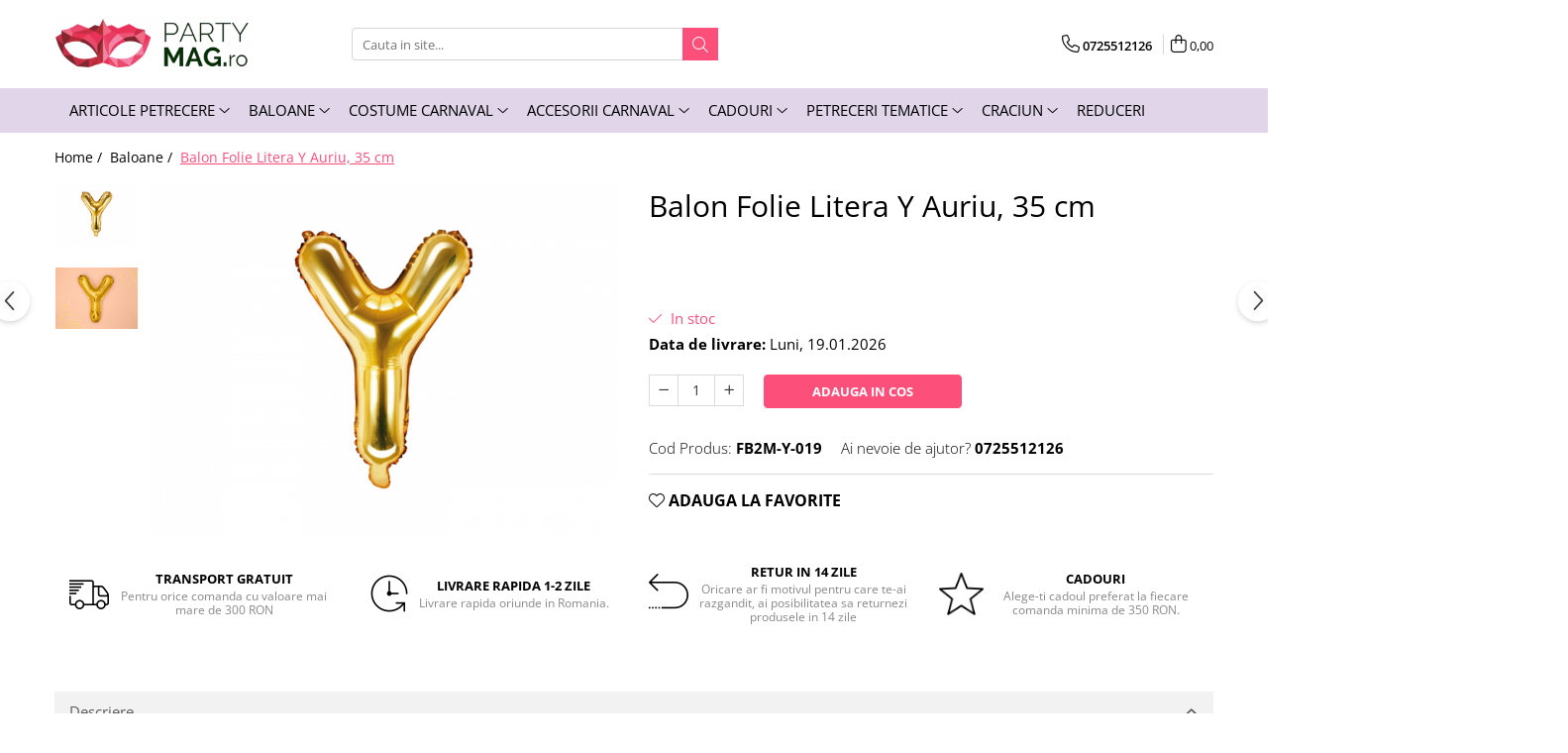

--- FILE ---
content_type: text/html; charset=UTF-8
request_url: https://www.partymag.ro/baloane/balon-folie-litera-y-auriu-35-cm.html
body_size: 36722
content:
<!DOCTYPE html>

<html lang="ro-ro">

	<head>
		<meta charset="UTF-8">

		<script src="https://gomagcdn.ro/themes/fashion/js/lazysizes.min.js?v=10141333-4.242" async=""></script>

		<script>
			function g_js(callbk){typeof callbk === 'function' ? window.addEventListener("DOMContentLoaded", callbk, false) : false;}
		</script>

					<link rel="icon" sizes="48x48" href="https://gomagcdn.ro/domains/partymag.ro/files/favicon/favicon1209.png">
			<link rel="apple-touch-icon" sizes="180x180" href="https://gomagcdn.ro/domains/partymag.ro/files/favicon/favicon1209.png">
		
		<style>
			/*body.loading{overflow:hidden;}
			body.loading #wrapper{opacity: 0;visibility: hidden;}
			body #wrapper{opacity: 1;visibility: visible;transition:all .1s ease-out;}*/

			.main-header .main-menu{min-height:43px;}
			.-g-hide{visibility:hidden;opacity:0;}

					</style>
		
		<link rel="preconnect" href="https://gomagcdn.ro"><link rel="dns-prefetch" href="https://fonts.googleapis.com" /><link rel="dns-prefetch" href="https://fonts.gstatic.com" /><link rel="dns-prefetch" href="https://www.glami.ro" /><link rel="dns-prefetch" href="https://connect.facebook.net" /><link rel="dns-prefetch" href="https://www.facebook.com" /><link rel="dns-prefetch" href="https://www.googletagmanager.com" /><link rel="dns-prefetch" href="https://static.hotjar.com" /><link rel="dns-prefetch" href="https://googleads.g.doubleclick.net" /><link rel="dns-prefetch" href="https://retargeting.newsmanapp.com" /><link rel="dns-prefetch" href="https://embed.tawk.to" />

					<link rel="preload" as="image" href="https://gomagcdn.ro/domains/partymag.ro/files/product/large/big_fb2m-y-019_01_s-2885-3806.jpg"   >
		
		<link rel="preload" href="https://gomagcdn.ro/themes/fashion/js/plugins.js?v=10141333-4.242" as="script">

		
					<link rel="preload" href="https://www.partymag.ro/theme/default.js?v=41675768665" as="script">
				
		<link rel="preload" href="https://gomagcdn.ro/themes/fashion/js/dev.js?v=10141333-4.242" as="script">

		
					<link rel="stylesheet" href="https://gomagcdn.ro/themes/fashion/css/main-min.css?v=10141333-4.242-1" data-values='{"blockScripts": "1"}'>
		
					<link rel="stylesheet" href="https://www.partymag.ro/theme/default.css?v=41675768665">
		
						<link rel="stylesheet" href="https://gomagcdn.ro/themes/fashion/css/dev-style.css?v=10141333-4.242-1">
		
		
		
		<link rel="alternate" hreflang="x-default" href="https://www.partymag.ro/baloane/balon-folie-litera-y-auriu-35-cm.html">
							
		<meta name="expires" content="never">
		<meta name="revisit-after" content="1 days">
					<meta name="author" content="Gomag">
				<title>Balon Folie Litera Y Auriu, 35 cm</title>


					<meta name="robots" content="index,follow" />
						
		<meta name="description" content="Balon Folie Litera Y Auriu, 35 cm">
		<meta class="viewport" name="viewport" content="width=device-width, initial-scale=1.0, user-scalable=no">
							<meta property="og:description" content="Balon Folie Litera Y Auriu, 35 cm"/>
							<meta property="og:image" content="https://gomagcdn.ro/domains/partymag.ro/files/product/large/big_fb2m-y-019_01_s-2885-3806.jpg"/>
															<link rel="canonical" href="https://www.partymag.ro/baloane/balon-folie-litera-y-auriu-35-cm.html" />
			<meta property="og:url" content="https://www.partymag.ro/baloane/balon-folie-litera-y-auriu-35-cm.html"/>
						
		<meta name="distribution" content="Global">
		<meta name="owner" content="www.partymag.ro">
		<meta name="publisher" content="www.partymag.ro">
		<meta name="rating" content="General">
		<meta name="copyright" content="Copyright www.partymag.ro 2026. All rights reserved">
		<link rel="search" href="https://www.partymag.ro/opensearch.ro.xml" type="application/opensearchdescription+xml" title="Cautare"/>

		
							<script src="https://gomagcdn.ro/themes/fashion/js/jquery-2.1.4.min.js"></script>
			<script defer src="https://gomagcdn.ro/themes/fashion/js/jquery.autocomplete.js?v=20181023"></script>
			<script src="https://gomagcdn.ro/themes/fashion/js/gomag.config.js?v=10141333-4.242"></script>
			<script src="https://gomagcdn.ro/themes/fashion/js/gomag.js?v=10141333-4.242"></script>
		
													<script>
$.Gomag.bind('User/Data/AffiliateMarketing/HideTrafiLeak', function(event, data){

    //hide tawk.to widget
	Tawk_API = Tawk_API || {};
	Tawk_API.onBeforeLoad = function(){
		Tawk_API.hideWidget();
	};
});
</script>
<script>
	$(document).ready(function(){
		
		$('.__retargetingAddToCartSelector').on('click', function() {
			glami('track', 'AddToCart', {
			item_ids: ['2885'], // product ID currently added to a cart. Use the same ID as you use in the feed (ITEM_ID).
			product_names: ['Balon Folie Litera Y Auriu, 35 cm'], // product name currently added to a cart. Use the same names as you use in the feed (PRODUCTNAME).
			value: 6.1000, // product price
			currency: 'RON' // product price currency
			});
		});
		
	});	
	
	
	
</script>

<!-- Glami piXel --><script>(function(f, a, s, h, i, o, n) {f['GlamiTrackerObject'] = i;
f[i]=f[i]||function(){(f[i].q=f[i].q||[]).push(arguments)};o=a.createElement(s),
n=a.getElementsByTagName(s)[0];o.async=1;o.src=h;n.parentNode.insertBefore(o,n)
})(window, document, 'script', '//www.glami.ro/js/compiled/pt.js', 'glami');

glami('create', '15af26344efdfd87896ab23fe98f47ec', 'ro');
glami('track', 'PageView');</script><!-- End Glami piXel --><!-- Glami Product Tag -->
<script>
glami('track', 'ViewContent', {
content_type: 'product',
item_ids: ['2885'], // currently viewed product ID. Use the same ID as you use in the feed (ITEM_ID)
product_names: ['Balon Folie Litera Y Auriu, 35 cm'] // currently viewed product name. Use the same names as you use in the feed (PRODUCTNAME).
});
</script> 
<!-- END Glami Product Tag --><!-- Global site tag (gtag.js) - Google Analytics -->
<script async src="https://www.googletagmanager.com/gtag/js?id=G-GDDR56EKL7"></script>
	<script>
 window.dataLayer = window.dataLayer || [];
  function gtag(){dataLayer.push(arguments);}
    var cookieValue = '';
  var name = 'g_c_consent' + "=";
  var decodedCookie = decodeURIComponent(document.cookie);
  var ca = decodedCookie.split(';');
  for(var i = 0; i <ca.length; i++) {
	var c = ca[i];
	while (c.charAt(0) == ' ') {
	  c = c.substring(1);
	}
	if (c.indexOf(name) == 0) {
	  cookieValue = c.substring(name.length, c.length);
	}
  }



if(cookieValue == ''){
	gtag('consent', 'default', {
	  'ad_storage': 'denied',
	  'ad_user_data': 'denied',
	  'ad_personalization': 'denied',
	  'analytics_storage': 'denied',
	  'personalization_storage': 'denied',
	  'functionality_storage': 'denied',
	  'security_storage': 'denied'
	});
	} else if(cookieValue != '-1'){


			gtag('consent', 'default', {
			'ad_storage': 'granted',
			'ad_user_data': 'granted',
			'ad_personalization': 'granted',
			'analytics_storage': 'granted',
			'personalization_storage': 'granted',
			'functionality_storage': 'granted',
			'security_storage': 'granted'
		});
	} else {
	 gtag('consent', 'default', {
		  'ad_storage': 'denied',
		  'ad_user_data': 'denied',
		  'ad_personalization': 'denied',
		  'analytics_storage': 'denied',
			'personalization_storage': 'denied',
			'functionality_storage': 'denied',
			'security_storage': 'denied'
		});

		 }
</script>
<script>

	
  gtag('js', new Date());

 
$.Gomag.bind('Cookie/Policy/Consent/Denied', function(){
	gtag('consent', 'update', {
		  'ad_storage': 'denied',
		  'ad_user_data': 'denied',
		  'ad_personalization': 'denied',
		  'analytics_storage': 'denied',
			'personalization_storage': 'denied',
			'functionality_storage': 'denied',
			'security_storage': 'denied'
		});
		})
$.Gomag.bind('Cookie/Policy/Consent/Granted', function(){
	gtag('consent', 'update', {
		  'ad_storage': 'granted',
		  'ad_user_data': 'granted',
		  'ad_personalization': 'granted',
		  'analytics_storage': 'granted',
			'personalization_storage': 'granted',
			'functionality_storage': 'granted',
			'security_storage': 'granted'
		});
		})
  gtag('config', 'G-GDDR56EKL7', {allow_enhanced_conversions: true });
</script>
<script>
	function gaBuildProductVariant(product)
	{
		let _return = '';
		if(product.version != undefined)
		{
			$.each(product.version, function(i, a){
				_return += (_return == '' ? '' : ', ')+a.value;
			})
		}
		return _return;
	}

</script>
<script>
	$.Gomag.bind('Product/Add/To/Cart/After/Listing', function gaProductAddToCartLV4(event, data) {
		if(data.product !== undefined) {
			var gaProduct = false;
			if(typeof(gaProducts) != 'undefined' && gaProducts[data.product.id] != undefined)
			{
				gaProduct = gaProducts[data.product.id];

			}

			if(gaProduct == false)
			{
				gaProduct = {};
				gaProduct.item_id = data.product.id;
				gaProduct.currency = data.product.currency ? (String(data.product.currency).toLowerCase() == 'lei' ? 'RON' : data.product.currency) : 'RON';
				gaProduct.item_name =  data.product.name ;
				gaProduct.item_variant= gaBuildProductVariant(data.product);
				gaProduct.item_brand = data.product.brand;
				gaProduct.item_category = data.product.category;

			}

			gaProduct.price = parseFloat(data.product.price).toFixed(2);
			gaProduct.quantity = data.product.productQuantity;
			gtag("event", "add_to_cart", {
				currency: gaProduct.currency,
				value: parseFloat(gaProduct.price) * parseFloat(gaProduct.quantity),
				items: [
					gaProduct
				]
			});

		}
	})
	$.Gomag.bind('Product/Add/To/Cart/After/Details', function gaProductAddToCartDV4(event, data){

		if(data.product !== undefined){

			var gaProduct = false;
			if(
				typeof(gaProducts) != 'undefined'
				&&
				gaProducts[data.product.id] != undefined
			)
			{
				var gaProduct = gaProducts[data.product.id];
			}

			if(gaProduct == false)
			{
				gaProduct = {};
				gaProduct.item_id = data.product.id;
				gaProduct.currency = data.product.currency ? (String(data.product.currency).toLowerCase() == 'lei' ? 'RON' : data.product.currency) : 'RON';
				gaProduct.item_name =  data.product.name ;
				gaProduct.item_variant= gaBuildProductVariant(data.product);
				gaProduct.item_brand = data.product.brand;
				gaProduct.item_category = data.product.category;

			}

			gaProduct.price = parseFloat(data.product.price).toFixed(2);
			gaProduct.quantity = data.product.productQuantity;


			gtag("event", "add_to_cart", {
			  currency: gaProduct.currency,
			  value: parseFloat(gaProduct.price) * parseFloat(gaProduct.quantity),
			  items: [
				gaProduct
			  ]
			});
        }

	})
	 $.Gomag.bind('Product/Remove/From/Cart', function gaProductRemovedFromCartV4(event, data){
		var envData = $.Gomag.getEnvData();
		var products = envData.products;

		if(data.data.product !== undefined && products[data.data.product] !== undefined){


			var dataProduct = products[data.data.product];


			gaProduct = {};
			gaProduct.item_id = dataProduct.id;

			gaProduct.item_name =   dataProduct.name ;
			gaProduct.currency = dataProduct.currency ? (String(dataProduct.currency).toLowerCase() == 'lei' ? 'RON' : dataProduct.currency) : 'RON';
			gaProduct.item_category = dataProduct.category;
			gaProduct.item_brand = dataProduct.brand;
			gaProduct.price = parseFloat(dataProduct.price).toFixed(2);
			gaProduct.quantity = data.data.quantity;
			gaProduct.item_variant= gaBuildProductVariant(dataProduct);
			gtag("event", "remove_from_cart", {
			  currency: gaProduct.currency,
			  value: parseFloat(gaProduct.price) * parseFloat(gaProduct.quantity),
			  items: [
				gaProduct
			  ]
			});
        }

	});

	 $.Gomag.bind('Cart/Quantity/Update', function gaCartQuantityUpdateV4(event, data){
		var envData = $.Gomag.getEnvData();
		var products = envData.products;
		if(!data.data.finalQuantity || !data.data.initialQuantity)
		{
			return false;
		}
		var dataProduct = products[data.data.product];
		if(dataProduct == undefined)
		{
			return false;
		}

		gaProduct = {};
		gaProduct.item_id = dataProduct.id;
		gaProduct.currency = dataProduct.currency ? (String(dataProduct.currency).toLowerCase() == 'lei' ? 'RON' : dataProduct.currency) : 'RON';
		gaProduct.item_name =  dataProduct.name ;

		gaProduct.item_category = dataProduct.category;
		gaProduct.item_brand = dataProduct.brand;
		gaProduct.price = parseFloat(dataProduct.price).toFixed(2);
		gaProduct.item_variant= gaBuildProductVariant(dataProduct);
		if(parseFloat(data.data.initialQuantity) < parseFloat(data.data.finalQuantity))
		{
			var quantity = parseFloat(data.data.finalQuantity) - parseFloat(data.data.initialQuantity);
			gaProduct.quantity = quantity;

			gtag("event", "add_to_cart", {
			  currency: gaProduct.currency,
			  value: parseFloat(gaProduct.price) * parseFloat(gaProduct.quantity),
			  items: [
				gaProduct
			  ]
			});
		}
		else if(parseFloat(data.data.initialQuantity) > parseFloat(data.data.finalQuantity))
		{
			var quantity = parseFloat(data.data.initialQuantity) - parseFloat(data.data.finalQuantity);
			gaProduct.quantity = quantity;
			gtag("event", "remove_from_cart", {
			  currency: gaProduct.currency,
			  value: parseFloat(gaProduct.price) * parseFloat(gaProduct.quantity),
			  items: [
				gaProduct
			  ]
			});
		}

	});

</script>
<!-- Google Tag Manager -->
    <script>(function(w,d,s,l,i){w[l]=w[l]||[];w[l].push({'gtm.start':
    new Date().getTime(),event:'gtm.js'});var f=d.getElementsByTagName(s)[0],
    j=d.createElement(s),dl=l!='dataLayer'?'&l='+l:'';j.async=true;j.src=
    'https://www.googletagmanager.com/gtm.js?id='+i+dl;f.parentNode.insertBefore(j,f);
    })(window,document,'script','dataLayer','GTM-5LSGBRQS');</script>
    <!-- End Google Tag Manager --><script>
window.dataLayer = window.dataLayer || [];
window.gtag = window.gtag || function(){dataLayer.push(arguments);}
</script><script>
function gmsc(name, value)
{
	if(value != undefined && value)
	{
		var expires = new Date();
		expires.setTime(expires.getTime() + parseInt(3600*24*1000*90));
		document.cookie = encodeURIComponent(name) + "=" + encodeURIComponent(value) + '; expires='+ expires.toUTCString() + "; path=/";
	}
}
let gmqs = window.location.search;
let gmup = new URLSearchParams(gmqs);
gmsc('g_sc', gmup.get('shop_campaign'));
gmsc('shop_utm_campaign', gmup.get('utm_campaign'));
gmsc('shop_utm_medium', gmup.get('utm_medium'));
gmsc('shop_utm_source', gmup.get('utm_source'));
</script>

<script type="text/javascript" src="//t.profitshare.ro/files_shared/tr/Zo6.js"></script><script>
	$(document).ready(function(){
		if(document.cookie.indexOf('click_code=') !== -1){
			$('.help-phone').remove();
			$('.contact-header').remove();
			$('.support-contact:first-of-type').remove();
			$('.contactPhone').remove();
			$('.-g-whatsapp').remove();
			$.Gomag.trigger('User/Data/AffiliateMarketing/HideTrafiLeak');
		}
	})
</script><!-- Facebook Pixel Code -->
				<script>
				!function(f,b,e,v,n,t,s){if(f.fbq)return;n=f.fbq=function(){n.callMethod?
				n.callMethod.apply(n,arguments):n.queue.push(arguments)};if(!f._fbq)f._fbq=n;
				n.push=n;n.loaded=!0;n.version="2.0";n.queue=[];t=b.createElement(e);t.async=!0;
				t.src=v;s=b.getElementsByTagName(e)[0];s.parentNode.insertBefore(t,s)}(window,
				document,"script","//connect.facebook.net/en_US/fbevents.js");

				fbq("init", "1292435224429489");
				fbq("track", "PageView");</script>
				<!-- End Facebook Pixel Code -->
				<script>
				$.Gomag.bind('User/Ajax/Data/Loaded', function(event, data){
					if(data != undefined && data.data != undefined)
					{
						var eventData = data.data;
						if(eventData.facebookUserData != undefined)
						{
							$('body').append(eventData.facebookUserData);
						}
					}
				})
				</script>
				<meta name="facebook-domain-verification" content="2im75mxsxkpxktub2x3pnolgl6i0ee" /><!-- Hotjar Tracking Code for https://www.partymag.ro/ -->
<script>
    (function(h,o,t,j,a,r){
        h.hj=h.hj||function(){(h.hj.q=h.hj.q||[]).push(arguments)};
        h._hjSettings={hjid:3748055,hjsv:6};
        a=o.getElementsByTagName('head')[0];
        r=o.createElement('script');r.async=1;
        r.src=t+h._hjSettings.hjid+j+h._hjSettings.hjsv;
        a.appendChild(r);
    })(window,document,'https://static.hotjar.com/c/hotjar-','.js?sv=');
</script> <meta name="google-site-verification" content="1W8VJL3uzrfzsuHgCUJeq0a5Lc0weLJVGTc9zzuzlxg" /> <meta name="p:domain_verify" content="2e39604cb26a46844534bce69a97cf00"/>					
		
	</head>

	<body class="" style="">

		<script >
			function _addCss(url, attribute, value, loaded){
				var _s = document.createElement('link');
				_s.rel = 'stylesheet';
				_s.href = url;
				_s.type = 'text/css';
				if(attribute)
				{
					_s.setAttribute(attribute, value)
				}
				if(loaded){
					_s.onload = function(){
						var dom = document.getElementsByTagName('body')[0];
						//dom.classList.remove('loading');
					}
				}
				var _st = document.getElementsByTagName('link')[0];
				_st.parentNode.insertBefore(_s, _st);
			}
			//_addCss('https://fonts.googleapis.com/css2?family=Open+Sans:ital,wght@0,300;0,400;0,600;0,700;1,300;1,400&display=swap');
			_addCss('https://gomagcdn.ro/themes/_fonts/Open-Sans.css');

		</script>
		<script>
				/*setTimeout(
				  function()
				  {
				   document.getElementsByTagName('body')[0].classList.remove('loading');
				  }, 1000);*/
		</script>
									<script type="text/javascript">
	var _ps_tgt = {a:"db1162c56479b9ba09d8496c36d990b3004d8242c12c6744faef62cdb75efbad6459bf158d2ec91b", pc:"FB2M-Y-019", pp:"6.1000", cc:"14", bc:"1"};
	$(document).ready(function() {
		(function () {
			var s = document.createElement("script");
			s.type = "text/javascript";
			s.async = "async";
			s.src = "//profitshare.ro/tgt/js/";
			document.body.appendChild(s);
		})();
	});	
</script>
					
					<div id="fb-root"></div>
						<script >
			window.fbAsyncInit = function() {
			FB.init({
			appId : '1313231605693025',
			autoLogAppEvents : true,
			xfbml : true,
			version : 'v12.0'
			});
			};
			</script>
			<script async defer crossorigin="anonymous" src="https://connect.facebook.net/ro_RO/sdk.js"></script>
					
		<div id="wrapper">
			<!-- BLOCK:257d96cf454673d07d37e3cbbd5aecc1 start -->
<div id="_cartSummary" class="hide"></div>

<script >
	$(document).ready(function() {

		$(document).on('keypress', '.-g-input-loader', function(){
			$(this).addClass('-g-input-loading');
		})

		$.Gomag.bind('Product/Add/To/Cart/After', function(eventResponse, properties)
		{
									var data = JSON.parse(properties.data);
			$('.q-cart').html(data.quantity);
			if(parseFloat(data.quantity) > 0)
			{
				$('.q-cart').removeClass('hide');
			}
			else
			{
				$('.q-cart').addClass('hide');
			}
			$('.cartPrice').html(data.subtotal + ' ' + data.currency);
			$('.cartProductCount').html(data.quantity);


		})
		$('#_cartSummary').on('updateCart', function(event, cart) {
			var t = $(this);

			$.get('https://www.partymag.ro/cart-update', {
				cart: cart
			}, function(data) {

				$('.q-cart').html(data.quantity);
				if(parseFloat(data.quantity) > 0)
				{
					$('.q-cart').removeClass('hide');
				}
				else
				{
					$('.q-cart').addClass('hide');
				}
				$('.cartPrice').html(data.subtotal + ' ' + data.currency);
				$('.cartProductCount').html(data.quantity);
			}, 'json');
			window.ga = window.ga || function() {
				(ga.q = ga.q || []).push(arguments)
			};
			ga('send', 'event', 'Buton', 'Click', 'Adauga_Cos');
		});

		if(window.gtag_report_conversion) {
			$(document).on("click", 'li.phone-m', function() {
				var phoneNo = $('li.phone-m').children( "a").attr('href');
				gtag_report_conversion(phoneNo);
			});

		}

	});
</script>



<header class="main-header container-bg clearfix" data-block="headerBlock">
	<div class="discount-tape container-h full -g-hide" id="_gomagHellobar"></div>

		
	<div class="top-head-bg container-h full">

		<div class="top-head container-h">
			<div class="row">
				<div class="col-md-3 col-sm-3 col-xs-5 logo-h">
					
	<a href="https://www.partymag.ro" id="logo" data-pageId="2">
		<img src="https://gomagcdn.ro/domains/partymagro/files/company/logoroz-3988319067.png" fetchpriority="high" class="img-responsive" alt="Partymag.ro" title="Partymag.ro" width="200" height="50" style="width:auto;">
	</a>
				</div>
				<div class="col-md-4 col-sm-4 col-xs-7 main search-form-box">
					
<form name="search-form" class="search-form" action="https://www.partymag.ro/produse" id="_searchFormMainHeader">

	<input id="_autocompleteSearchMainHeader" name="c" class="input-placeholder -g-input-loader" type="text" placeholder="Cauta in site..." aria-label="Search"  value="">
	<button id="_doSearch" class="search-button" aria-hidden="true">
		<i class="fa fa-search" aria-hidden="true"></i>
	</button>

				<script >
			$(document).ready(function() {

				$('#_autocompleteSearchMainHeader').autocomplete({
					serviceUrl: 'https://www.partymag.ro/autocomplete',
					minChars: 2,
					deferRequestBy: 700,
					appendTo: '#_searchFormMainHeader',
					width: parseInt($('#_doSearch').offset().left) - parseInt($('#_autocompleteSearchMainHeader').offset().left),
					formatResult: function(suggestion, currentValue) {
						return suggestion.value;
					},
					onSelect: function(suggestion) {
						$(this).val(suggestion.data);
					},
					onSearchComplete: function(suggestion) {
						$(this).removeClass('-g-input-loading');
					}
				});
				$(document).on('click', '#_doSearch', function(e){
					e.preventDefault();
					if($('#_autocompleteSearchMainHeader').val() != '')
					{
						$('#_searchFormMainHeader').submit();
					}
				})
			});
		</script>
	

</form>
				</div>
				<div class="col-md-5 col-sm-5 acount-section">
					
<ul>
	<li class="search-m hide">
		<a href="#" class="-g-no-url" aria-label="Cauta in site..." data-pageId="">
			<i class="fa fa-search search-open" aria-hidden="true"></i>
			<i style="display:none" class="fa fa-times search-close" aria-hidden="true"></i>
		</a>
	</li>
	<li class="-g-user-icon -g-user-icon-empty">
			
	</li>
	
				<li class="contact-header">
			<a href="tel:0725512126" aria-label="Contacteaza-ne" data-pageId="3">
				<i class="fa fa-phone" aria-hidden="true"></i>
								<span>0725512126</span>
			</a>
		</li>
			<li class="wishlist-header hide">
		<a href="https://www.partymag.ro/wishlist" aria-label="Wishlist" data-pageId="28">
			<span class="-g-wishlist-product-count -g-hide"></span>
			<i class="fa fa-heart-o" aria-hidden="true"></i>
			<span class="">Favorite</span>
		</a>
	</li>
	<li class="cart-header-btn cart">
		<a class="cart-drop _showCartHeader" href="https://www.partymag.ro/cos-de-cumparaturi" aria-label="Cos de cumparaturi">
			<span class="q-cart hide">0</span>
			<i class="fa fa-shopping-bag" aria-hidden="true"></i>
			<span class="count cartPrice">0,00
				
			</span>
		</a>
					<div class="cart-dd  _cartShow cart-closed"></div>
			</li>

	</ul>

	<script>
		$(document).ready(function() {
			//Cart
							$('.cart').mouseenter(function() {
					$.Gomag.showCartSummary('div._cartShow');
				}).mouseleave(function() {
					$.Gomag.hideCartSummary('div._cartShow');
					$('div._cartShow').removeClass('cart-open');
				});
						$(document).on('click', '.dropdown-toggle', function() {
				window.location = $(this).attr('href');
			})
		})
	</script>

				</div>
			</div>
		</div>
	</div>


<div id="navigation">
	<nav id="main-menu" class="main-menu container-h full clearfix">
		<a href="#" class="menu-trg -g-no-url" title="Produse">
			<span>&nbsp;</span>
		</a>
		
<div class="container-h nav-menu-hh clearfix">

	<!-- BASE MENU -->
	<ul class="
			nav-menu base-menu container-h
			
			
		">

		

			
		<li class="menu-drop __GomagMM ">
							<a
					href="https://www.partymag.ro/articole-petrecere"
					class="  "
					rel="  "
					
					title="Articole Petrecere"
					data-Gomag=''
					data-block-name="mainMenuD0"
					data-pageId= "80"
					data-block="mainMenuD">
											<span class="list">Articole Petrecere</span>
						<i class="fa fa-angle-down"></i>
				</a>

									<div class="menu-dd">
										<ul class="drop-list clearfix w100">
																																						<li class="fl">
										<div class="col">
											<p class="title">
												<a
												href="https://www.partymag.ro/accesprii-masa"
												class="title    "
												rel="  "
												
												title="Accesorii Masa"
												data-Gomag=''
												data-block-name="mainMenuD1"
												data-block="mainMenuD"
												data-pageId= "80"
												>
																										Accesorii Masa
												</a>
											</p>
																																															<a
														href="https://www.partymag.ro/farfurii"
														rel="  "
														
														title="Farfurii"
														class="    "
														data-Gomag=''
														data-block-name="mainMenuD2"
														data-block="mainMenuD"
														data-pageId=""
													>
																												<i class="fa fa-angle-right"></i>
														<span>Farfurii</span>
													</a>
																									<a
														href="https://www.partymag.ro/pahare"
														rel="  "
														
														title="Pahare"
														class="    "
														data-Gomag=''
														data-block-name="mainMenuD2"
														data-block="mainMenuD"
														data-pageId=""
													>
																												<i class="fa fa-angle-right"></i>
														<span>Pahare</span>
													</a>
																									<a
														href="https://www.partymag.ro/servetele"
														rel="  "
														
														title="Servetele"
														class="    "
														data-Gomag=''
														data-block-name="mainMenuD2"
														data-block="mainMenuD"
														data-pageId=""
													>
																												<i class="fa fa-angle-right"></i>
														<span>Servetele</span>
													</a>
																									<a
														href="https://www.partymag.ro/lumanari"
														rel="  "
														
														title="Lumanari"
														class="    "
														data-Gomag=''
														data-block-name="mainMenuD2"
														data-block="mainMenuD"
														data-pageId=""
													>
																												<i class="fa fa-angle-right"></i>
														<span>Lumanari</span>
													</a>
																									<a
														href="https://www.partymag.ro/accesorii-prajitura"
														rel="  "
														
														title="Accesorii prajitura"
														class="    "
														data-Gomag=''
														data-block-name="mainMenuD2"
														data-block="mainMenuD"
														data-pageId=""
													>
																												<i class="fa fa-angle-right"></i>
														<span>Accesorii prajitura</span>
													</a>
																									<a
														href="https://www.partymag.ro/paie"
														rel="  "
														
														title="Paie"
														class="    "
														data-Gomag=''
														data-block-name="mainMenuD2"
														data-block="mainMenuD"
														data-pageId=""
													>
																												<i class="fa fa-angle-right"></i>
														<span>Paie</span>
													</a>
																									<a
														href="https://www.partymag.ro/tacamuri"
														rel="  "
														
														title="Tacamuri"
														class="    "
														data-Gomag=''
														data-block-name="mainMenuD2"
														data-block="mainMenuD"
														data-pageId=""
													>
																												<i class="fa fa-angle-right"></i>
														<span>Tacamuri</span>
													</a>
																									<a
														href="https://www.partymag.ro/fete-de-masa"
														rel="  "
														
														title="Fete de masa"
														class="    "
														data-Gomag=''
														data-block-name="mainMenuD2"
														data-block="mainMenuD"
														data-pageId=""
													>
																												<i class="fa fa-angle-right"></i>
														<span>Fete de masa</span>
													</a>
																							
										</div>
									</li>
																																<li class="fl">
										<div class="col">
											<p class="title">
												<a
												href="https://www.partymag.ro/decoratiuni-petrecere"
												class="title    "
												rel="  "
												
												title="Decoratiuni Petrecere"
												data-Gomag=''
												data-block-name="mainMenuD1"
												data-block="mainMenuD"
												data-pageId= "80"
												>
																										Decoratiuni Petrecere
												</a>
											</p>
																																															<a
														href="https://www.partymag.ro/ghirlande-decorative"
														rel="  "
														
														title="Ghirlande Decorative"
														class="    "
														data-Gomag=''
														data-block-name="mainMenuD2"
														data-block="mainMenuD"
														data-pageId=""
													>
																												<i class="fa fa-angle-right"></i>
														<span>Ghirlande Decorative</span>
													</a>
																									<a
														href="https://www.partymag.ro/recuzita-foto"
														rel="  "
														
														title="Recuzita Foto"
														class="    "
														data-Gomag=''
														data-block-name="mainMenuD2"
														data-block="mainMenuD"
														data-pageId=""
													>
																												<i class="fa fa-angle-right"></i>
														<span>Recuzita Foto</span>
													</a>
																									<a
														href="https://www.partymag.ro/perdele-party"
														rel="  "
														
														title="Perdele Party"
														class="    "
														data-Gomag=''
														data-block-name="mainMenuD2"
														data-block="mainMenuD"
														data-pageId=""
													>
																												<i class="fa fa-angle-right"></i>
														<span>Perdele Party</span>
													</a>
																									<a
														href="https://www.partymag.ro/confetti"
														rel="  "
														
														title="Confetti"
														class="    "
														data-Gomag=''
														data-block-name="mainMenuD2"
														data-block="mainMenuD"
														data-pageId=""
													>
																												<i class="fa fa-angle-right"></i>
														<span>Confetti</span>
													</a>
																									<a
														href="https://www.partymag.ro/fluiere-petrecere"
														rel="  "
														
														title="Suflatori si Coifuri"
														class="    "
														data-Gomag=''
														data-block-name="mainMenuD2"
														data-block="mainMenuD"
														data-pageId=""
													>
																												<i class="fa fa-angle-right"></i>
														<span>Suflatori si Coifuri</span>
													</a>
																							
										</div>
									</li>
																													</ul>
																	</div>
									
		</li>
		
		<li class="menu-drop __GomagMM ">
							<a
					href="https://www.partymag.ro/baloane"
					class="  "
					rel="  "
					
					title="Baloane"
					data-Gomag=''
					data-block-name="mainMenuD0"
					data-pageId= "80"
					data-block="mainMenuD">
											<span class="list">Baloane</span>
						<i class="fa fa-angle-down"></i>
				</a>

									<div class="menu-dd">
										<ul class="drop-list clearfix w60">
																																						<li class="fl">
										<div class="col">
											<p class="title">
												<a
												href="https://www.partymag.ro/baloane-latex"
												class="title    "
												rel="  "
												
												title="Baloane Latex"
												data-Gomag=''
												data-block-name="mainMenuD1"
												data-block="mainMenuD"
												data-pageId= "80"
												>
																										Baloane Latex
												</a>
											</p>
																						
										</div>
									</li>
																																<li class="fl">
										<div class="col">
											<p class="title">
												<a
												href="https://www.partymag.ro/baloane-folie"
												class="title    "
												rel="  "
												
												title="Baloane Folie"
												data-Gomag=''
												data-block-name="mainMenuD1"
												data-block="mainMenuD"
												data-pageId= "80"
												>
																										Baloane Folie
												</a>
											</p>
																						
										</div>
									</li>
																																<li class="fl">
										<div class="col">
											<p class="title">
												<a
												href="https://www.partymag.ro/baloane-cifra"
												class="title    "
												rel="  "
												
												title="Baloane Cifra"
												data-Gomag=''
												data-block-name="mainMenuD1"
												data-block="mainMenuD"
												data-pageId= "80"
												>
																										Baloane Cifra
												</a>
											</p>
																						
										</div>
									</li>
																																<li class="fl">
										<div class="col">
											<p class="title">
												<a
												href="https://www.partymag.ro/baloane-litera"
												class="title    "
												rel="  "
												
												title="Baloane Litera"
												data-Gomag=''
												data-block-name="mainMenuD1"
												data-block="mainMenuD"
												data-pageId= "80"
												>
																										Baloane Litera
												</a>
											</p>
																						
										</div>
									</li>
																																<li class="fl">
										<div class="col">
											<p class="title">
												<a
												href="https://www.partymag.ro/baloane-jumbo"
												class="title    "
												rel="  "
												
												title="Baloane Jumbo"
												data-Gomag=''
												data-block-name="mainMenuD1"
												data-block="mainMenuD"
												data-pageId= "80"
												>
																										Baloane Jumbo
												</a>
											</p>
																						
										</div>
									</li>
																																<li class="fl">
										<div class="col">
											<p class="title">
												<a
												href="https://www.partymag.ro/accesorii-baloane"
												class="title    "
												rel="  "
												
												title="Heliu & Accesorii"
												data-Gomag=''
												data-block-name="mainMenuD1"
												data-block="mainMenuD"
												data-pageId= "80"
												>
																										Heliu &amp; Accesorii
												</a>
											</p>
																						
										</div>
									</li>
																																<li class="fl">
										<div class="col">
											<p class="title">
												<a
												href="https://www.partymag.ro/buchete-baloane"
												class="title    "
												rel="  "
												
												title="Buchete Baloane"
												data-Gomag=''
												data-block-name="mainMenuD1"
												data-block="mainMenuD"
												data-pageId= "80"
												>
																										Buchete Baloane
												</a>
											</p>
																						
										</div>
									</li>
																													</ul>
																		<div class="cat-img fr">
																	<a
										href=""
										 target="_self"
										 class = "banner_desktop"
										>
											<img class="img-responsive" src="https://gomagcdn.ro/domains/partymag.ro/files/banner/CHB1-019-50_03_S7842.jpg" width="230" height="220" alt="Baloane" loading="lazy">
									</a>
															</div>
												</div>
									
		</li>
		
		<li class="menu-drop __GomagMM ">
							<a
					href="https://www.partymag.ro/costume-carnaval"
					class="  "
					rel="  "
					
					title="Costume Carnaval"
					data-Gomag=''
					data-block-name="mainMenuD0"
					data-pageId= "80"
					data-block="mainMenuD">
											<span class="list">Costume Carnaval</span>
						<i class="fa fa-angle-down"></i>
				</a>

									<div class="menu-dd">
										<ul class="drop-list clearfix w60">
																																						<li class="fl">
										<div class="col">
											<p class="title">
												<a
												href="https://www.partymag.ro/costume-carnaval-copii"
												class="title    "
												rel="  "
												
												title="Costume Carnaval Copii"
												data-Gomag=''
												data-block-name="mainMenuD1"
												data-block="mainMenuD"
												data-pageId= "80"
												>
																										Costume Carnaval Copii
												</a>
											</p>
																																															<a
														href="https://www.partymag.ro/costume-carnaval-baieti"
														rel="  "
														
														title="Costume Carnaval baieti"
														class="    "
														data-Gomag=''
														data-block-name="mainMenuD2"
														data-block="mainMenuD"
														data-pageId=""
													>
																												<i class="fa fa-angle-right"></i>
														<span>Costume Carnaval baieti</span>
													</a>
																									<a
														href="https://www.partymag.ro/costume-carnaval-fete"
														rel="  "
														
														title="Costume Carnaval fete"
														class="    "
														data-Gomag=''
														data-block-name="mainMenuD2"
														data-block="mainMenuD"
														data-pageId=""
													>
																												<i class="fa fa-angle-right"></i>
														<span>Costume Carnaval fete</span>
													</a>
																							
										</div>
									</li>
																													</ul>
																		<div class="cat-img fr">
																	<a
										href=""
										 target="_self"
										 class = "banner_desktop"
										>
											<img class="img-responsive" src="https://gomagcdn.ro/domains/partymag.ro/files/banner/Familia27678.jpg" width="230" height="220" alt="Costume Carnaval" loading="lazy">
									</a>
															</div>
												</div>
									
		</li>
		
		<li class="menu-drop __GomagMM ">
							<a
					href="https://www.partymag.ro/accesorii-carnaval"
					class="  "
					rel="  "
					
					title="Accesorii Carnaval"
					data-Gomag=''
					data-block-name="mainMenuD0"
					data-pageId= "80"
					data-block="mainMenuD">
											<span class="list">Accesorii Carnaval</span>
						<i class="fa fa-angle-down"></i>
				</a>

									<div class="menu-dd">
										<ul class="drop-list clearfix w60">
																																						<li class="fl">
										<div class="col">
											<p class="title">
												<a
												href="https://www.partymag.ro/accesorii"
												class="title    "
												rel="  "
												
												title="Accesorii"
												data-Gomag=''
												data-block-name="mainMenuD1"
												data-block="mainMenuD"
												data-pageId= "80"
												>
																										Accesorii
												</a>
											</p>
																						
										</div>
									</li>
																																<li class="fl">
										<div class="col">
											<p class="title">
												<a
												href="https://www.partymag.ro/palarii"
												class="title    "
												rel="  "
												
												title="Palarii"
												data-Gomag=''
												data-block-name="mainMenuD1"
												data-block="mainMenuD"
												data-pageId= "80"
												>
																										Palarii
												</a>
											</p>
																						
										</div>
									</li>
																																<li class="fl">
										<div class="col">
											<p class="title">
												<a
												href="https://www.partymag.ro/peruci"
												class="title    "
												rel="  "
												
												title="Peruci"
												data-Gomag=''
												data-block-name="mainMenuD1"
												data-block="mainMenuD"
												data-pageId= "80"
												>
																										Peruci
												</a>
											</p>
																						
										</div>
									</li>
																																<li class="fl">
										<div class="col">
											<p class="title">
												<a
												href="https://www.partymag.ro/coroane-si-bentite"
												class="title    "
												rel="  "
												
												title="Coroane si Bentite"
												data-Gomag=''
												data-block-name="mainMenuD1"
												data-block="mainMenuD"
												data-pageId= "80"
												>
																										Coroane si Bentite
												</a>
											</p>
																						
										</div>
									</li>
																																<li class="fl">
										<div class="col">
											<p class="title">
												<a
												href="https://www.partymag.ro/ochelari"
												class="title    "
												rel="  "
												
												title="Ochelari"
												data-Gomag=''
												data-block-name="mainMenuD1"
												data-block="mainMenuD"
												data-pageId= "80"
												>
																										Ochelari
												</a>
											</p>
																						
										</div>
									</li>
																																<li class="fl">
										<div class="col">
											<p class="title">
												<a
												href="https://www.partymag.ro/masti"
												class="title    "
												rel="  "
												
												title="Masti"
												data-Gomag=''
												data-block-name="mainMenuD1"
												data-block="mainMenuD"
												data-pageId= "80"
												>
																										Masti
												</a>
											</p>
																						
										</div>
									</li>
																																<li class="fl">
										<div class="col">
											<p class="title">
												<a
												href="https://www.partymag.ro/mustati"
												class="title    "
												rel="  "
												
												title="Mustati"
												data-Gomag=''
												data-block-name="mainMenuD1"
												data-block="mainMenuD"
												data-pageId= "80"
												>
																										Mustati
												</a>
											</p>
																						
										</div>
									</li>
																																<li class="fl">
										<div class="col">
											<p class="title">
												<a
												href="https://www.partymag.ro/manusi"
												class="title    "
												rel="  "
												
												title="Manusi"
												data-Gomag=''
												data-block-name="mainMenuD1"
												data-block="mainMenuD"
												data-pageId= "80"
												>
																										Manusi
												</a>
											</p>
																						
										</div>
									</li>
																																<li class="fl">
										<div class="col">
											<p class="title">
												<a
												href="https://www.partymag.ro/ciorapi"
												class="title    "
												rel="  "
												
												title="Ciorapi"
												data-Gomag=''
												data-block-name="mainMenuD1"
												data-block="mainMenuD"
												data-pageId= "80"
												>
																										Ciorapi
												</a>
											</p>
																						
										</div>
									</li>
																																<li class="fl">
										<div class="col">
											<p class="title">
												<a
												href="https://www.partymag.ro/aripi"
												class="title    "
												rel="  "
												
												title="Aripi"
												data-Gomag=''
												data-block-name="mainMenuD1"
												data-block="mainMenuD"
												data-pageId= "80"
												>
																										Aripi
												</a>
											</p>
																						
										</div>
									</li>
																																<li class="fl">
										<div class="col">
											<p class="title">
												<a
												href="https://www.partymag.ro/arme"
												class="title    "
												rel="  "
												
												title="Arme"
												data-Gomag=''
												data-block-name="mainMenuD1"
												data-block="mainMenuD"
												data-pageId= "80"
												>
																										Arme
												</a>
											</p>
																						
										</div>
									</li>
																													</ul>
																		<div class="cat-img fr">
																	<a
										href=""
										 target="_self"
										 class = "banner_desktop"
										>
											<img class="img-responsive" src="https://gomagcdn.ro/domains/partymag.ro/files/banner/129078476.jpg" width="230" height="220" alt="Accesorii Carnaval" loading="lazy">
									</a>
															</div>
												</div>
									
		</li>
		
		<li class="menu-drop __GomagMM ">
							<a
					href="https://www.partymag.ro/cadouri"
					class="  "
					rel="  "
					
					title="Cadouri"
					data-Gomag=''
					data-block-name="mainMenuD0"
					data-pageId= "80"
					data-block="mainMenuD">
											<span class="list">Cadouri</span>
						<i class="fa fa-angle-down"></i>
				</a>

									<div class="menu-dd">
										<ul class="drop-list clearfix w100">
																																						<li class="fl">
										<div class="col">
											<p class="title">
												<a
												href="https://www.partymag.ro/perne-plus"
												class="title    "
												rel="  "
												
												title="Perne Plus"
												data-Gomag=''
												data-block-name="mainMenuD1"
												data-block="mainMenuD"
												data-pageId= "80"
												>
																										Perne Plus
												</a>
											</p>
																						
										</div>
									</li>
																													</ul>
																	</div>
									
		</li>
		
		<li class="menu-drop __GomagMM ">
							<a
					href="https://www.partymag.ro/petreceri-tematice"
					class="  "
					rel="  "
					
					title="Petreceri Tematice"
					data-Gomag=''
					data-block-name="mainMenuD0"
					data-pageId= "80"
					data-block="mainMenuD">
											<span class="list">Petreceri Tematice</span>
						<i class="fa fa-angle-down"></i>
				</a>

									<div class="menu-dd">
										<ul class="drop-list clearfix w100">
																																						<li class="fl">
										<div class="col">
											<p class="title">
												<a
												href="https://www.partymag.ro/petreceri-baieti"
												class="title    "
												rel="  "
												
												title="Petreceri Baieti"
												data-Gomag=''
												data-block-name="mainMenuD1"
												data-block="mainMenuD"
												data-pageId= "80"
												>
																										Petreceri Baieti
												</a>
											</p>
																																															<a
														href="https://www.partymag.ro/petrecere-dinozauri"
														rel="  "
														
														title="Petrecere Dinozauri"
														class="    "
														data-Gomag=''
														data-block-name="mainMenuD2"
														data-block="mainMenuD"
														data-pageId=""
													>
																												<i class="fa fa-angle-right"></i>
														<span>Petrecere Dinozauri</span>
													</a>
																									<a
														href="https://www.partymag.ro/game-on"
														rel="  "
														
														title="Game On"
														class="    "
														data-Gomag=''
														data-block-name="mainMenuD2"
														data-block="mainMenuD"
														data-pageId=""
													>
																												<i class="fa fa-angle-right"></i>
														<span>Game On</span>
													</a>
																									<a
														href="https://www.partymag.ro/patrula-catelusilor"
														rel="  "
														
														title="Patrula Catelusilor"
														class="    "
														data-Gomag=''
														data-block-name="mainMenuD2"
														data-block="mainMenuD"
														data-pageId=""
													>
																												<i class="fa fa-angle-right"></i>
														<span>Patrula Catelusilor</span>
													</a>
																									<a
														href="https://www.partymag.ro/petrecere-constructii"
														rel="  "
														
														title="Petrecere Constructii"
														class="    "
														data-Gomag=''
														data-block-name="mainMenuD2"
														data-block="mainMenuD"
														data-pageId=""
													>
																												<i class="fa fa-angle-right"></i>
														<span>Petrecere Constructii</span>
													</a>
																									<a
														href="https://www.partymag.ro/petrecere-fotbal"
														rel="  "
														
														title="Petrecere Fotbal"
														class="    "
														data-Gomag=''
														data-block-name="mainMenuD2"
														data-block="mainMenuD"
														data-pageId=""
													>
																												<i class="fa fa-angle-right"></i>
														<span>Petrecere Fotbal</span>
													</a>
																									<a
														href="https://www.partymag.ro/petrecere-harry-potter"
														rel="  "
														
														title="Petrecere Harry Potter"
														class="    "
														data-Gomag=''
														data-block-name="mainMenuD2"
														data-block="mainMenuD"
														data-pageId=""
													>
																												<i class="fa fa-angle-right"></i>
														<span>Petrecere Harry Potter</span>
													</a>
																									<a
														href="https://www.partymag.ro/petrecere-lego"
														rel="  "
														
														title="Petrecere Lego"
														class="    "
														data-Gomag=''
														data-block-name="mainMenuD2"
														data-block="mainMenuD"
														data-pageId=""
													>
																												<i class="fa fa-angle-right"></i>
														<span>Petrecere Lego</span>
													</a>
																									<a
														href="https://www.partymag.ro/petrecere-masinute"
														rel="  "
														
														title="Petrecere Masinute"
														class="    "
														data-Gomag=''
														data-block-name="mainMenuD2"
														data-block="mainMenuD"
														data-pageId=""
													>
																												<i class="fa fa-angle-right"></i>
														<span>Petrecere Masinute</span>
													</a>
																									<a
														href="https://www.partymag.ro/petrecere-mickey-mouse"
														rel="  "
														
														title="Petrecere Mickey Mouse"
														class="    "
														data-Gomag=''
														data-block-name="mainMenuD2"
														data-block="mainMenuD"
														data-pageId=""
													>
																												<i class="fa fa-angle-right"></i>
														<span>Petrecere Mickey Mouse</span>
													</a>
																									<a
														href="https://www.partymag.ro/petrecere-pirati"
														rel="  "
														
														title="Petrecere Pirati"
														class="    "
														data-Gomag=''
														data-block-name="mainMenuD2"
														data-block="mainMenuD"
														data-pageId=""
													>
																												<i class="fa fa-angle-right"></i>
														<span>Petrecere Pirati</span>
													</a>
																									<a
														href="https://www.partymag.ro/petrecere-pj-masks"
														rel="  "
														
														title="Petrecere PJ Masks"
														class="    "
														data-Gomag=''
														data-block-name="mainMenuD2"
														data-block="mainMenuD"
														data-pageId=""
													>
																												<i class="fa fa-angle-right"></i>
														<span>Petrecere PJ Masks</span>
													</a>
																									<a
														href="https://www.partymag.ro/petrecere-safari"
														rel="  "
														
														title="Petrecere Safari"
														class="    "
														data-Gomag=''
														data-block-name="mainMenuD2"
														data-block="mainMenuD"
														data-pageId=""
													>
																												<i class="fa fa-angle-right"></i>
														<span>Petrecere Safari</span>
													</a>
																									<a
														href="https://www.partymag.ro/petrecere-spatiala"
														rel="  "
														
														title="Petrecere Spatiala"
														class="    "
														data-Gomag=''
														data-block-name="mainMenuD2"
														data-block="mainMenuD"
														data-pageId=""
													>
																												<i class="fa fa-angle-right"></i>
														<span>Petrecere Spatiala</span>
													</a>
																									<a
														href="https://www.partymag.ro/petrecere-star-wars"
														rel="  "
														
														title="Petrecere Star Wars"
														class="    "
														data-Gomag=''
														data-block-name="mainMenuD2"
														data-block="mainMenuD"
														data-pageId=""
													>
																												<i class="fa fa-angle-right"></i>
														<span>Petrecere Star Wars</span>
													</a>
																									<a
														href="https://www.partymag.ro/petrecere-super-mario"
														rel="  "
														
														title="Petrecere Super Mario"
														class="    "
														data-Gomag=''
														data-block-name="mainMenuD2"
														data-block="mainMenuD"
														data-pageId=""
													>
																												<i class="fa fa-angle-right"></i>
														<span>Petrecere Super Mario</span>
													</a>
																									<a
														href="https://www.partymag.ro/petrecere-supereroi"
														rel="  "
														
														title="Petrecere Supereroi"
														class="    "
														data-Gomag=''
														data-block-name="mainMenuD2"
														data-block="mainMenuD"
														data-pageId=""
													>
																												<i class="fa fa-angle-right"></i>
														<span>Petrecere Supereroi</span>
													</a>
																							
										</div>
									</li>
																																<li class="fl">
										<div class="col">
											<p class="title">
												<a
												href="https://www.partymag.ro/petreceri-fete"
												class="title    "
												rel="  "
												
												title="Petreceri Fete"
												data-Gomag=''
												data-block-name="mainMenuD1"
												data-block="mainMenuD"
												data-pageId= "80"
												>
																										Petreceri Fete
												</a>
											</p>
																																															<a
														href="https://www.partymag.ro/petrecere-buburuza-miraculoasa"
														rel="  "
														
														title="Petrecere Buburuza Miraculoasa"
														class="    "
														data-Gomag=''
														data-block-name="mainMenuD2"
														data-block="mainMenuD"
														data-pageId=""
													>
																												<i class="fa fa-angle-right"></i>
														<span>Petrecere Buburuza Miraculoasa</span>
													</a>
																									<a
														href="https://www.partymag.ro/petrecere-ferma-animalelor"
														rel="  "
														
														title="Petrecere Ferma Animalelor"
														class="    "
														data-Gomag=''
														data-block-name="mainMenuD2"
														data-block="mainMenuD"
														data-pageId=""
													>
																												<i class="fa fa-angle-right"></i>
														<span>Petrecere Ferma Animalelor</span>
													</a>
																									<a
														href="https://www.partymag.ro/petrecere-frozen"
														rel="  "
														
														title="Petrecere Frozen"
														class="    "
														data-Gomag=''
														data-block-name="mainMenuD2"
														data-block="mainMenuD"
														data-pageId=""
													>
																												<i class="fa fa-angle-right"></i>
														<span>Petrecere Frozen</span>
													</a>
																									<a
														href="https://www.partymag.ro/petrecere-little-star"
														rel="  "
														
														title="Petrecere Little Star"
														class="    "
														data-Gomag=''
														data-block-name="mainMenuD2"
														data-block="mainMenuD"
														data-pageId=""
													>
																												<i class="fa fa-angle-right"></i>
														<span>Petrecere Little Star</span>
													</a>
																									<a
														href="https://www.partymag.ro/petrecere-lol-surprise"
														rel="  "
														
														title="Petrecere LOL Surprise"
														class="    "
														data-Gomag=''
														data-block-name="mainMenuD2"
														data-block="mainMenuD"
														data-pageId=""
													>
																												<i class="fa fa-angle-right"></i>
														<span>Petrecere LOL Surprise</span>
													</a>
																									<a
														href="https://www.partymag.ro/petrecere-lovely-swan"
														rel="  "
														
														title="Petrecere Lovely Swan"
														class="    "
														data-Gomag=''
														data-block-name="mainMenuD2"
														data-block="mainMenuD"
														data-pageId=""
													>
																												<i class="fa fa-angle-right"></i>
														<span>Petrecere Lovely Swan</span>
													</a>
																									<a
														href="https://www.partymag.ro/petrecere-narwhal"
														rel="  "
														
														title="Petrecere Mica Sirena"
														class="    "
														data-Gomag=''
														data-block-name="mainMenuD2"
														data-block="mainMenuD"
														data-pageId=""
													>
																												<i class="fa fa-angle-right"></i>
														<span>Petrecere Mica Sirena</span>
													</a>
																									<a
														href="https://www.partymag.ro/petrecere-minnie-mouse"
														rel="  "
														
														title="Petrecere Minnie Mouse"
														class="    "
														data-Gomag=''
														data-block-name="mainMenuD2"
														data-block="mainMenuD"
														data-pageId=""
													>
																												<i class="fa fa-angle-right"></i>
														<span>Petrecere Minnie Mouse</span>
													</a>
																									<a
														href="https://www.partymag.ro/petrecere-pisicute"
														rel="  "
														
														title="Petrecere Pisicute"
														class="    "
														data-Gomag=''
														data-block-name="mainMenuD2"
														data-block="mainMenuD"
														data-pageId=""
													>
																												<i class="fa fa-angle-right"></i>
														<span>Petrecere Pisicute</span>
													</a>
																									<a
														href="https://www.partymag.ro/petrecere-pincess"
														rel="  "
														
														title="Petrecere Printese Disney"
														class="    "
														data-Gomag=''
														data-block-name="mainMenuD2"
														data-block="mainMenuD"
														data-pageId=""
													>
																												<i class="fa fa-angle-right"></i>
														<span>Petrecere Printese Disney</span>
													</a>
																									<a
														href="https://www.partymag.ro/petrecere-unicorni"
														rel="  "
														
														title="Petrecere Unicorni"
														class="    "
														data-Gomag=''
														data-block-name="mainMenuD2"
														data-block="mainMenuD"
														data-pageId=""
													>
																												<i class="fa fa-angle-right"></i>
														<span>Petrecere Unicorni</span>
													</a>
																							
										</div>
									</li>
																																<li class="fl">
										<div class="col">
											<p class="title">
												<a
												href="https://www.partymag.ro/tematica"
												class="title    "
												rel="  "
												
												title="Petreceri Adulti"
												data-Gomag=''
												data-block-name="mainMenuD1"
												data-block="mainMenuD"
												data-pageId= "80"
												>
																										Petreceri Adulti
												</a>
											</p>
																																															<a
														href="https://www.partymag.ro/pastel-party"
														rel="  "
														
														title="Pastel Party"
														class="    "
														data-Gomag=''
														data-block-name="mainMenuD2"
														data-block="mainMenuD"
														data-pageId=""
													>
																												<i class="fa fa-angle-right"></i>
														<span>Pastel Party</span>
													</a>
																									<a
														href="https://www.partymag.ro/petrecere-disco"
														rel="  "
														
														title="Petrecere Disco"
														class="    "
														data-Gomag=''
														data-block-name="mainMenuD2"
														data-block="mainMenuD"
														data-pageId=""
													>
																												<i class="fa fa-angle-right"></i>
														<span>Petrecere Disco</span>
													</a>
																									<a
														href="https://www.partymag.ro/petrecere-anii-20"
														rel="  "
														
														title="Petrecere Anii '20"
														class="    "
														data-Gomag=''
														data-block-name="mainMenuD2"
														data-block="mainMenuD"
														data-pageId=""
													>
																												<i class="fa fa-angle-right"></i>
														<span>Petrecere Anii &#039;20</span>
													</a>
																									<a
														href="https://www.partymag.ro/petrecere-mexicana"
														rel="  "
														
														title="Petrecere Mexicana"
														class="    "
														data-Gomag=''
														data-block-name="mainMenuD2"
														data-block="mainMenuD"
														data-pageId=""
													>
																												<i class="fa fa-angle-right"></i>
														<span>Petrecere Mexicana</span>
													</a>
																									<a
														href="https://www.partymag.ro/petrecere-tropicala"
														rel="  "
														
														title="Petrecere Tropicala"
														class="    "
														data-Gomag=''
														data-block-name="mainMenuD2"
														data-block="mainMenuD"
														data-pageId=""
													>
																												<i class="fa fa-angle-right"></i>
														<span>Petrecere Tropicala</span>
													</a>
																									<a
														href="https://www.partymag.ro/summer-party"
														rel="  "
														
														title="Summer Party"
														class="    "
														data-Gomag=''
														data-block-name="mainMenuD2"
														data-block="mainMenuD"
														data-pageId=""
													>
																												<i class="fa fa-angle-right"></i>
														<span>Summer Party</span>
													</a>
																									<a
														href="https://www.partymag.ro/petrecere-majorat"
														rel="  "
														
														title="Petrecere Majorat"
														class="    "
														data-Gomag=''
														data-block-name="mainMenuD2"
														data-block="mainMenuD"
														data-pageId=""
													>
																												<i class="fa fa-angle-right"></i>
														<span>Petrecere Majorat</span>
													</a>
																									<a
														href="https://www.partymag.ro/petrecere-30-ani"
														rel="  "
														
														title="Petrecere 30 ani"
														class="    "
														data-Gomag=''
														data-block-name="mainMenuD2"
														data-block="mainMenuD"
														data-pageId=""
													>
																												<i class="fa fa-angle-right"></i>
														<span>Petrecere 30 ani</span>
													</a>
																									<a
														href="https://www.partymag.ro/petrecere-40-ani"
														rel="  "
														
														title="Petrecere 40 Ani"
														class="    "
														data-Gomag=''
														data-block-name="mainMenuD2"
														data-block="mainMenuD"
														data-pageId=""
													>
																												<i class="fa fa-angle-right"></i>
														<span>Petrecere 40 Ani</span>
													</a>
																									<a
														href="https://www.partymag.ro/petrecere-50-ani"
														rel="  "
														
														title="Petrecere 50 ani"
														class="    "
														data-Gomag=''
														data-block-name="mainMenuD2"
														data-block="mainMenuD"
														data-pageId=""
													>
																												<i class="fa fa-angle-right"></i>
														<span>Petrecere 50 ani</span>
													</a>
																							
										</div>
									</li>
																																<li class="fl">
										<div class="col">
											<p class="title">
												<a
												href="https://www.partymag.ro/ocazie"
												class="title    "
												rel="  "
												
												title="Ocazie"
												data-Gomag=''
												data-block-name="mainMenuD1"
												data-block="mainMenuD"
												data-pageId= "80"
												>
																										Ocazie
												</a>
											</p>
																																															<a
														href="https://www.partymag.ro/craciun"
														rel="  "
														
														title="Craciun"
														class="    "
														data-Gomag=''
														data-block-name="mainMenuD2"
														data-block="mainMenuD"
														data-pageId=""
													>
																												<i class="fa fa-angle-right"></i>
														<span>Craciun</span>
													</a>
																									<a
														href="https://www.partymag.ro/anul-nou"
														rel="  "
														
														title="Anul Nou"
														class="    "
														data-Gomag=''
														data-block-name="mainMenuD2"
														data-block="mainMenuD"
														data-pageId=""
													>
																												<i class="fa fa-angle-right"></i>
														<span>Anul Nou</span>
													</a>
																									<a
														href="https://www.partymag.ro/gender-reveal"
														rel="  "
														
														title="Gender Reveal"
														class="    "
														data-Gomag=''
														data-block-name="mainMenuD2"
														data-block="mainMenuD"
														data-pageId=""
													>
																												<i class="fa fa-angle-right"></i>
														<span>Gender Reveal</span>
													</a>
																									<a
														href="https://www.partymag.ro/baby-shower"
														rel="  "
														
														title="Baby Shower"
														class="    "
														data-Gomag=''
														data-block-name="mainMenuD2"
														data-block="mainMenuD"
														data-pageId=""
													>
																												<i class="fa fa-angle-right"></i>
														<span>Baby Shower</span>
													</a>
																									<a
														href="https://www.partymag.ro/botez"
														rel="  "
														
														title="Botez"
														class="    "
														data-Gomag=''
														data-block-name="mainMenuD2"
														data-block="mainMenuD"
														data-pageId=""
													>
																												<i class="fa fa-angle-right"></i>
														<span>Botez</span>
													</a>
																									<a
														href="https://www.partymag.ro/halloween"
														rel="  "
														
														title="Halloween"
														class="    "
														data-Gomag=''
														data-block-name="mainMenuD2"
														data-block="mainMenuD"
														data-pageId=""
													>
																												<i class="fa fa-angle-right"></i>
														<span>Halloween</span>
													</a>
																									<a
														href="https://www.partymag.ro/nunta"
														rel="  "
														
														title="Nunta"
														class="    "
														data-Gomag=''
														data-block-name="mainMenuD2"
														data-block="mainMenuD"
														data-pageId=""
													>
																												<i class="fa fa-angle-right"></i>
														<span>Nunta</span>
													</a>
																									<a
														href="https://www.partymag.ro/paste"
														rel="  "
														
														title="Paste"
														class="    "
														data-Gomag=''
														data-block-name="mainMenuD2"
														data-block="mainMenuD"
														data-pageId=""
													>
																												<i class="fa fa-angle-right"></i>
														<span>Paste</span>
													</a>
																									<a
														href="https://www.partymag.ro/petrecere-1-an"
														rel="  "
														
														title="Petrecere 1 An"
														class="    "
														data-Gomag=''
														data-block-name="mainMenuD2"
														data-block="mainMenuD"
														data-pageId=""
													>
																												<i class="fa fa-angle-right"></i>
														<span>Petrecere 1 An</span>
													</a>
																									<a
														href="https://www.partymag.ro/petrecerea-burlacitelor"
														rel="  "
														
														title="Petrecerea Burlacitelor"
														class="    "
														data-Gomag=''
														data-block-name="mainMenuD2"
														data-block="mainMenuD"
														data-pageId=""
													>
																												<i class="fa fa-angle-right"></i>
														<span>Petrecerea Burlacitelor</span>
													</a>
																									<a
														href="https://www.partymag.ro/petreceri-aniversare"
														rel="  "
														
														title="Petreceri Aniversare"
														class="    "
														data-Gomag=''
														data-block-name="mainMenuD2"
														data-block="mainMenuD"
														data-pageId=""
													>
																												<i class="fa fa-angle-right"></i>
														<span>Petreceri Aniversare</span>
													</a>
																									<a
														href="https://www.partymag.ro/valentine-s-day"
														rel="  "
														
														title="Valentine's Day"
														class="    "
														data-Gomag=''
														data-block-name="mainMenuD2"
														data-block="mainMenuD"
														data-pageId=""
													>
																												<i class="fa fa-angle-right"></i>
														<span>Valentine&#039;s Day</span>
													</a>
																							
										</div>
									</li>
																													</ul>
																	</div>
									
		</li>
		
		<li class="menu-drop __GomagMM ">
							<a
					href="https://www.partymag.ro/craciun-131"
					class="  "
					rel="  "
					
					title="Craciun"
					data-Gomag=''
					data-block-name="mainMenuD0"
					data-pageId= "80"
					data-block="mainMenuD">
											<span class="list">Craciun</span>
						<i class="fa fa-angle-down"></i>
				</a>

									<div class="menu-dd">
										<ul class="drop-list clearfix w100">
																																						<li class="fl">
										<div class="col">
											<p class="title">
												<a
												href="https://www.partymag.ro/decoratiuni-133"
												class="title    "
												rel="  "
												
												title="Decoratiuni"
												data-Gomag=''
												data-block-name="mainMenuD1"
												data-block="mainMenuD"
												data-pageId= "80"
												>
																										Decoratiuni
												</a>
											</p>
																						
										</div>
									</li>
																																<li class="fl">
										<div class="col">
											<p class="title">
												<a
												href="https://www.partymag.ro/baloane-132"
												class="title    "
												rel="  "
												
												title="Baloane"
												data-Gomag=''
												data-block-name="mainMenuD1"
												data-block="mainMenuD"
												data-pageId= "80"
												>
																										Baloane
												</a>
											</p>
																						
										</div>
									</li>
																																<li class="fl">
										<div class="col">
											<p class="title">
												<a
												href="https://www.partymag.ro/accesorii-masa-134"
												class="title    "
												rel="  "
												
												title="Accesorii Masa"
												data-Gomag=''
												data-block-name="mainMenuD1"
												data-block="mainMenuD"
												data-pageId= "80"
												>
																										Accesorii Masa
												</a>
											</p>
																						
										</div>
									</li>
																																<li class="fl">
										<div class="col">
											<p class="title">
												<a
												href="https://www.partymag.ro/costume-carnaval-135"
												class="title    "
												rel="  "
												
												title="Costume Craciun"
												data-Gomag=''
												data-block-name="mainMenuD1"
												data-block="mainMenuD"
												data-pageId= "80"
												>
																										Costume Craciun
												</a>
											</p>
																						
										</div>
									</li>
																																<li class="fl">
										<div class="col">
											<p class="title">
												<a
												href="https://www.partymag.ro/accesorii-craciun"
												class="title    "
												rel="  "
												
												title="Accesorii Craciun"
												data-Gomag=''
												data-block-name="mainMenuD1"
												data-block="mainMenuD"
												data-pageId= "80"
												>
																										Accesorii Craciun
												</a>
											</p>
																						
										</div>
									</li>
																																<li class="fl">
										<div class="col">
											<p class="title">
												<a
												href="https://www.partymag.ro/confetti-137"
												class="title    "
												rel="  "
												
												title="Confetti"
												data-Gomag=''
												data-block-name="mainMenuD1"
												data-block="mainMenuD"
												data-pageId= "80"
												>
																										Confetti
												</a>
											</p>
																						
										</div>
									</li>
																													</ul>
																	</div>
									
		</li>
		
		<li class="menu-drop __GomagMM ">
								<a
						href="https://www.partymag.ro/promotii-92"
						class="    "
						rel="  "
						
						title="Reduceri"
						data-Gomag=''
						data-block-name="mainMenuD0"  data-block="mainMenuD" data-pageId= "80">
												<span class="list">Reduceri</span>
					</a>
				
		</li>
						
		


		
	</ul> <!-- end of BASE MENU -->

</div>		<ul class="mobile-icon fr">

							<li class="phone-m">
					<a href="tel:0725512126" title="Contacteaza-ne">
												<i class="fa fa-phone" aria-hidden="true"></i>
					</a>
				</li>
									<li class="user-m -g-user-icon -g-user-icon-empty">
			</li>
			<li class="wishlist-header-m hide">
				<a href="https://www.partymag.ro/wishlist">
					<span class="-g-wishlist-product-count"></span>
					<i class="fa fa-heart-o" aria-hidden="true"></i>

				</a>
			</li>
			<li class="cart-m">
				<a href="https://www.partymag.ro/cos-de-cumparaturi">
					<span class="q-cart hide">0</span>
					<i class="fa fa-shopping-bag" aria-hidden="true"></i>
				</a>
			</li>
			<li class="search-m">
				<a href="#" class="-g-no-url" aria-label="Cauta in site...">
					<i class="fa fa-search search-open" aria-hidden="true"></i>
					<i style="display:none" class="fa fa-times search-close" aria-hidden="true"></i>
				</a>
			</li>
					</ul>
	</nav>
	<!-- end main-nav -->

	<div style="display:none" class="search-form-box search-toggle">
		<form name="search-form" class="search-form" action="https://www.partymag.ro/produse" id="_searchFormMobileToggle">
			<input id="_autocompleteSearchMobileToggle" name="c" class="input-placeholder -g-input-loader" type="text" autofocus="autofocus" value="" placeholder="Cauta in site..." aria-label="Search">
			<button id="_doSearchMobile" class="search-button" aria-hidden="true">
				<i class="fa fa-search" aria-hidden="true"></i>
			</button>

										<script >
					$(document).ready(function() {
						$('#_autocompleteSearchMobileToggle').autocomplete({
							serviceUrl: 'https://www.partymag.ro/autocomplete',
							minChars: 2,
							deferRequestBy: 700,
							appendTo: '#_searchFormMobileToggle',
							width: parseInt($('#_doSearchMobile').offset().left) - parseInt($('#_autocompleteSearchMobileToggle').offset().left),
							formatResult: function(suggestion, currentValue) {
								return suggestion.value;
							},
							onSelect: function(suggestion) {
								$(this).val(suggestion.data);
							},
							onSearchComplete: function(suggestion) {
								$(this).removeClass('-g-input-loading');
							}
						});

						$(document).on('click', '#_doSearchMobile', function(e){
							e.preventDefault();
							if($('#_autocompleteSearchMobileToggle').val() != '')
							{
								$('#_searchFormMobileToggle').submit();
							}
						})
					});
				</script>
			
		</form>
	</div>
</div>

</header>
<!-- end main-header --><!-- BLOCK:257d96cf454673d07d37e3cbbd5aecc1 end -->
			
<script >
	$.Gomag.bind('Product/Add/To/Cart/Validate', function(response, isValid)
	{
		$($GomagConfig.versionAttributesName).removeClass('versionAttributeError');

		if($($GomagConfig.versionAttributesSelectSelector).length && !$($GomagConfig.versionAttributesSelectSelector).val())
		{

			if ($($GomagConfig.versionAttributesHolder).position().top < jQuery(window).scrollTop()){
				//scroll up
				 $([document.documentElement, document.body]).animate({
					scrollTop: $($GomagConfig.versionAttributesHolder).offset().top - 55
				}, 1000, function() {
					$($GomagConfig.versionAttributesName).addClass('versionAttributeError');
				});
			}
			else if ($($GomagConfig.versionAttributesHolder).position().top + $($GomagConfig.versionAttributesHolder).height() >
				$(window).scrollTop() + (
					window.innerHeight || document.documentElement.clientHeight
				)) {
				//scroll down
				$('html,body').animate({
					scrollTop: $($GomagConfig.versionAttributesHolder).position().top - (window.innerHeight || document.documentElement.clientHeight) + $($GomagConfig.versionAttributesHolder).height() -55 }, 1000, function() {
					$($GomagConfig.versionAttributesName).addClass('versionAttributeError');
				}
				);
			}
			else{
				$($GomagConfig.versionAttributesName).addClass('versionAttributeError');
			}

			isValid.noError = false;
		}
		if($($GomagConfig.versionAttributesSelector).length && !$('.'+$GomagConfig.versionAttributesActiveSelectorClass).length)
		{

			if ($($GomagConfig.versionAttributesHolder).position().top < jQuery(window).scrollTop()){
				//scroll up
				 $([document.documentElement, document.body]).animate({
					scrollTop: $($GomagConfig.versionAttributesHolder).offset().top - 55
				}, 1000, function() {
					$($GomagConfig.versionAttributesName).addClass('versionAttributeError');
				});
			}
			else if ($($GomagConfig.versionAttributesHolder).position().top + $($GomagConfig.versionAttributesHolder).height() >
				$(window).scrollTop() + (
					window.innerHeight || document.documentElement.clientHeight
				)) {
				//scroll down
				$('html,body').animate({
					scrollTop: $($GomagConfig.versionAttributesHolder).position().top - (window.innerHeight || document.documentElement.clientHeight) + $($GomagConfig.versionAttributesHolder).height() -55 }, 1000, function() {
					$($GomagConfig.versionAttributesName).addClass('versionAttributeError');
				}
				);
			}
			else{
				$($GomagConfig.versionAttributesName).addClass('versionAttributeError');
			}

			isValid.noError = false;
		}
	});
	$.Gomag.bind('Page/Load', function removeSelectedVersionAttributes(response, settings) {
		/* remove selection for versions */
		if((settings.doNotSelectVersion != undefined && settings.doNotSelectVersion === true) && $($GomagConfig.versionAttributesSelector).length && !settings.reloadPageOnVersionClick) {
			$($GomagConfig.versionAttributesSelector).removeClass($GomagConfig.versionAttributesActiveSelectorClass);
		}

		if((settings.doNotSelectVersion != undefined && settings.doNotSelectVersion === true) && $($GomagConfig.versionAttributesSelectSelector).length) {
			var selected = settings.reloadPageOnVersionClick != undefined && settings.reloadPageOnVersionClick ? '' : 'selected="selected"';

			$($GomagConfig.versionAttributesSelectSelector).prepend('<option value="" ' + selected + '>Selectati</option>');
		}
	});
	$(document).ready(function() {
		function is_touch_device2() {
			return (('ontouchstart' in window) || (navigator.MaxTouchPoints > 0) || (navigator.msMaxTouchPoints > 0));
		};

		
		$.Gomag.bind('Product/Details/After/Ajax/Load', function(e, payload)
		{
			let reinit = payload.reinit;
			let response = payload.response;

			if(reinit){
				$('.thumb-h:not(.horizontal):not(.vertical)').insertBefore('.vertical-slide-img');

				var hasThumb = $('.thumb-sld').length > 0;

				$('.prod-lg-sld:not(.disabled)').slick({
					slidesToShow: 1,
					slidesToScroll: 1,
					//arrows: false,
					fade: true,
					//cssEase: 'linear',
					dots: true,
					infinite: false,
					draggable: false,
					dots: true,
					//adaptiveHeight: true,
					asNavFor: hasThumb ? '.thumb-sld' : null
				/*}).on('afterChange', function(event, slick, currentSlide, nextSlide){
					if($( window ).width() > 800 ){

						$('.zoomContainer').remove();
						$('#img_0').removeData('elevateZoom');
						var source = $('#img_'+currentSlide).attr('data-src');
						var fullImage = $('#img_'+currentSlide).attr('data-full-image');
						$('.swaped-image').attr({
							//src:source,
							"data-zoom-image":fullImage
						});
						$('.zoomWindowContainer div').stop().css("background-image","url("+ fullImage +")");
						$("#img_"+currentSlide).elevateZoom({responsive: true});
					}*/
				});

				if($( window ).width() < 767 ){
					$('.prod-lg-sld.disabled').slick({
						slidesToShow: 1,
						slidesToScroll: 1,
						fade: true,
						dots: true,
						infinite: false,
						draggable: false,
						dots: true,
					});
				}

				$('.prod-lg-sld.slick-slider').slick('resize');

				//PRODUCT THUMB SLD
				if ($('.thumb-h.horizontal').length){
					$('.thumb-sld').slick({
						vertical: false,
						slidesToShow: 6,
						slidesToScroll: 1,
						asNavFor: '.prod-lg-sld',
						dots: false,
						infinite: false,
						//centerMode: true,
						focusOnSelect: true
					});
				} else if ($('.thumb-h').length) {
					$('.thumb-sld').slick({
						vertical: true,
						slidesToShow: 4,
						slidesToScroll: 1,
						asNavFor: '.prod-lg-sld',
						dots: false,
						infinite: false,
						draggable: false,
						swipe: false,
						//adaptiveHeight: true,
						//centerMode: true,
						focusOnSelect: true
					});
				}

				if($.Gomag.isMobile()){
					$($GomagConfig.bannerDesktop).remove()
					$($GomagConfig.bannerMobile).removeClass('hideSlide');
				} else {
					$($GomagConfig.bannerMobile).remove()
					$($GomagConfig.bannerDesktop).removeClass('hideSlide');
				}
			}

			$.Gomag.trigger('Product/Details/After/Ajax/Load/Complete', {'response':response});
		});

		$.Gomag.bind('Product/Details/After/Ajax/Response', function(e, payload)
		{
			let response = payload.response;
			let data = payload.data;
			let reinitSlider = false;

			if (response.title) {
				let $content = $('<div>').html(response.title);
				let title = $($GomagConfig.detailsProductTopHolder).find($GomagConfig.detailsProductTitleHolder).find('.title > span');
				let newTitle = $content.find('.title > span');
				if(title.text().trim().replace(/\s+/g, ' ') != newTitle.text().trim().replace(/\s+/g, ' ')){
					$.Gomag.fadeReplace(title,newTitle);
				}

				let brand = $($GomagConfig.detailsProductTopHolder).find($GomagConfig.detailsProductTitleHolder).find('.brand-detail');
				let newBrand = $content.find('.brand-detail');
				if(brand.text().trim().replace(/\s+/g, ' ') != newBrand.text().trim().replace(/\s+/g, ' ')){
					$.Gomag.fadeReplace(brand,newBrand);
				}

				let review = $($GomagConfig.detailsProductTopHolder).find($GomagConfig.detailsProductTitleHolder).find('.__reviewTitle');
				let newReview = $content.find('.__reviewTitle');
				if(review.text().trim().replace(/\s+/g, ' ') != newReview.text().trim().replace(/\s+/g, ' ')){
					$.Gomag.fadeReplace(review,newReview);
				}
			}

			if (response.images) {
				let $content = $('<div>').html(response.images);
				var imagesHolder = $($GomagConfig.detailsProductTopHolder).find($GomagConfig.detailsProductImagesHolder);
				var images = [];
				imagesHolder.find('img').each(function() {
					var dataSrc = $(this).attr('data-src');
					if (dataSrc) {
						images.push(dataSrc);
					}
				});

				var newImages = [];
				$content.find('img').each(function() {
					var dataSrc = $(this).attr('data-src');
					if (dataSrc) {
						newImages.push(dataSrc);
					}
				});

				if(!$content.find('.thumb-h.horizontal').length && imagesHolder.find('.thumb-h.horizontal').length){
					$content.find('.thumb-h').addClass('horizontal');
				}
				
				const newTop  = $content.find('.product-icon-box:not(.bottom)').first();
				const oldTop  = imagesHolder.find('.product-icon-box:not(.bottom)').first();

				if (newTop.length && oldTop.length && (newTop.prop('outerHTML') !== oldTop.prop('outerHTML'))) {
					oldTop.replaceWith(newTop.clone());
				}
				
				const newBottom = $content.find('.product-icon-box.bottom').first();
				const oldBottom = imagesHolder.find('.product-icon-box.bottom').first();

				if (newBottom.length && oldBottom.length && (newBottom.prop('outerHTML') !== oldBottom.prop('outerHTML'))) {
					oldBottom.replaceWith(newBottom.clone());
				}

				if (images.length !== newImages.length || images.some((val, i) => val !== newImages[i])) {
					$.Gomag.fadeReplace($($GomagConfig.detailsProductTopHolder).find($GomagConfig.detailsProductImagesHolder), $content.html());
					reinitSlider = true;
				}
			}

			if (response.details) {
				let $content = $('<div>').html(response.details);
				$content.find('.stock-limit').hide();
				function replaceDetails(content){
					$($GomagConfig.detailsProductTopHolder).find($GomagConfig.detailsProductDetailsHolder).html(content);
				}

				if($content.find('.__shippingPriceTemplate').length && $($GomagConfig.detailsProductTopHolder).find('.__shippingPriceTemplate').length){
					$content.find('.__shippingPriceTemplate').replaceWith($($GomagConfig.detailsProductTopHolder).find('.__shippingPriceTemplate'));
					$($GomagConfig.detailsProductTopHolder).find('.__shippingPriceTemplate').slideDown(100);
				} else if (!$content.find('.__shippingPriceTemplate').length && $($GomagConfig.detailsProductTopHolder).find('.__shippingPriceTemplate').length){
					$($GomagConfig.detailsProductTopHolder).find('.__shippingPriceTemplate').slideUp(100);
				}

				if($content.find('.btn-flstockAlertBTN').length && !$($GomagConfig.detailsProductTopHolder).find('.btn-flstockAlertBTN').length || !$content.find('.btn-flstockAlertBTN').length && $($GomagConfig.detailsProductTopHolder).find('.btn-flstockAlertBTN').length){
					$.Gomag.fadeReplace($($GomagConfig.detailsProductTopHolder).find('.add-section'), $content.find('.add-section').clone().html());
					setTimeout(function(){
						replaceDetails($content.html());
					}, 500)
				} else if ($content.find('.-g-empty-add-section').length && $($GomagConfig.detailsProductTopHolder).find('.add-section').length) {
					$($GomagConfig.detailsProductTopHolder).find('.add-section').slideUp(100, function() {
						replaceDetails($content.html());
					});
				} else if($($GomagConfig.detailsProductTopHolder).find('.-g-empty-add-section').length && $content.find('.add-section').length){
					$($GomagConfig.detailsProductTopHolder).find('.-g-empty-add-section').replaceWith($content.find('.add-section').clone().hide());
					$($GomagConfig.detailsProductTopHolder).find('.add-section').slideDown(100, function() {
						replaceDetails($content.html());
					});
				} else {
					replaceDetails($content.html());
				}

			}

			$.Gomag.trigger('Product/Details/After/Ajax/Load', {'properties':data, 'response':response, 'reinit':reinitSlider});
		});

	});
</script>


<div class="container-h container-bg product-page-holder ">

	
<div class="breadcrumbs-default breadcrumbs-default-product clearfix -g-breadcrumbs-container">
  <ol>
    <li>
      <a href="https://www.partymag.ro/">Home&nbsp;/&nbsp;</a>
    </li>
        		<li>
		  <a href="https://www.partymag.ro/baloane">Baloane&nbsp;/&nbsp;</a>
		</li>
		        <li class="active">Balon Folie Litera Y Auriu, 35 cm</li>
  </ol>
</div>
<!-- breadcrumbs-default -->

	

	<div id="-g-product-page-before"></div>

	<div id="product-page">

		
<div class="container-h product-top -g-product-2885" data-product-id="2885">

	<div class="row -g-product-row-box">
		<div class="detail-title col-sm-6 pull-right -g-product-title">
			
<div class="go-back-icon">
	<a href="https://www.partymag.ro/baloane">
		<i class="fa fa-arrow-left" aria-hidden="true"></i>
	</a>
</div>

<h1 class="title">
		<span>

		Balon Folie Litera Y Auriu, 35 cm
		
	</span>
</h1>


<div class="__reviewTitle">
	
					
</div>		</div>
		<div class="detail-slider-holder col-sm-6 -g-product-images">
			

<div class="vertical-slider-box">
    <div class="vertical-slider-pager-h">

					
<div class="thumb-h vertical">
    <ul class="thumb-sld">
        
        
                    <li class="thumb-item">
            <a href="#" class="-g-no-url">
                <img 
                    class="image-swap-trigger __retargetingImageThumbSelector" 
                    src="https://gomagcdn.ro/domains/partymag.ro/files/product/medium/big_fb2m-y-019_01_s-2885-3806.jpg"
                    data-src="https://gomagcdn.ro/domains/partymag.ro/files/product/medium/big_fb2m-y-019_01_s-2885-3806.jpg"
                    
                    loading="lazy"
                    alt="Balon Folie Litera Y Auriu, 35 cm [0]" 
                    title="Balon Folie Litera Y Auriu, 35 cm [0]" 
                    width="83"
                >
            </a>
            </li>
                    <li class="thumb-item">
            <a href="#" class="-g-no-url">
                <img 
                    class="image-swap-trigger __retargetingImageThumbSelector" 
                    src="https://gomagcdn.ro/domains/partymag.ro/files/product/medium/big_fb2m-y-019_02_s-2885-5713.jpg"
                    data-src="https://gomagcdn.ro/domains/partymag.ro/files/product/medium/big_fb2m-y-019_02_s-2885-5713.jpg"
                    
                    loading="lazy"
                    alt="Balon Folie Litera Y Auriu, 35 cm [1]" 
                    title="Balon Folie Litera Y Auriu, 35 cm [1]" 
                    width="83"
                >
            </a>
            </li>
        
            </ul>
</div>		
		<div class="vertical-slide-img">
			<ul class="prod-lg-sld ">
																													
				
									<li>
						<a href="https://gomagcdn.ro/domains/partymag.ro/files/product/original/big_fb2m-y-019_01_s-2885-3806.jpg" data-fancybox="prod-gallery" data-base-class="detail-layout" data-caption="Balon Folie Litera Y Auriu, 35 cm" class="__retargetingImageThumbSelector"  title="Balon Folie Litera Y Auriu, 35 cm">
															<img
									id="img_0"
									data-id="2885"
									class="img-responsive"
									src="https://gomagcdn.ro/domains/partymag.ro/files/product/large/big_fb2m-y-019_01_s-2885-3806.jpg"
																			fetchpriority="high"
																		data-src="https://gomagcdn.ro/domains/partymag.ro/files/product/large/big_fb2m-y-019_01_s-2885-3806.jpg"
									alt="Balon Folie Litera Y Auriu, 35 cm [1]"
									title="Balon Folie Litera Y Auriu, 35 cm [1]"
									width="700" height="700"
								>
							
																				</a>
					</li>
									<li>
						<a href="https://gomagcdn.ro/domains/partymag.ro/files/product/original/big_fb2m-y-019_02_s-2885-5713.jpg" data-fancybox="prod-gallery" data-base-class="detail-layout" data-caption="Balon Folie Litera Y Auriu, 35 cm" class="__retargetingImageThumbSelector"  title="Balon Folie Litera Y Auriu, 35 cm">
															<img
									id="img_1"
									data-id="2885"
									class="img-responsive"
									src="https://gomagcdn.ro/domains/partymag.ro/files/product/large/big_fb2m-y-019_02_s-2885-5713.jpg"
																			loading="lazy" 
																		data-src="https://gomagcdn.ro/domains/partymag.ro/files/product/large/big_fb2m-y-019_02_s-2885-5713.jpg"
									alt="Balon Folie Litera Y Auriu, 35 cm [2]"
									title="Balon Folie Litera Y Auriu, 35 cm [2]"
									width="700" height="700"
								>
							
																				</a>
					</li>
											</ul>

			<div class="product-icon-box product-icon-box-2885">
													
							</div>
			<div class="product-icon-box bottom product-icon-bottom-box-2885">

							</div>
		</div>

		    </div>
</div>

<div class="clear"></div>
<div class="detail-share" style="text-align: center;">

            </div>
		</div>
		<div class="col-sm-6 detail-prod-attr pull-right -g-product-details">
			
<script >
  $(window).load(function() {
    setTimeout(function() {
      if ($($GomagConfig.detailsProductPriceBox + '2885').hasClass('-g-hide')) {
        $($GomagConfig.detailsProductPriceBox + '2885').removeClass('-g-hide');
      }
		if ($($GomagConfig.detailsDiscountIcon + '2885').hasClass('hide')) {
			$($GomagConfig.detailsDiscountIcon + '2885').removeClass('hide');
		}
	}, 3000);
  });
</script>


<script >
	$(document).ready(function(){
		$.Gomag.bind('Product/Disable/AddToCart', function addToCartDisababled(){
			$('.add2cart').addClass($GomagConfig.addToCartDisababled);
		})

		$('.-g-base-price-info').hover(function(){
			$('.-g-base-price-info-text').addClass('visible');
		}, function(){
			$('.-g-base-price-info-text').removeClass('visible');
		})

		$('.-g-prp-price-info').hover(function(){
			$('.-g-prp-price-info-text').addClass('visible');
		}, function(){
			$('.-g-prp-price-info-text').removeClass('visible');
		})
	})
</script>


<style>
	.detail-price .-g-prp-display{display: block;font-size:.85em!important;text-decoration:none;margin-bottom:3px;}
    .-g-prp-display .bPrice{display:inline-block;vertical-align:middle;}
    .-g-prp-display .icon-info{display:block;}
    .-g-base-price-info, .-g-prp-price-info{display:inline-block;vertical-align:middle;position: relative;margin-top: -3px;margin-left: 3px;}
    .-g-prp-price-info{margin-top: 0;margin-left: 0;}
    .detail-price s:not(.-g-prp-display) .-g-base-price-info{display:none;}
	.-g-base-price-info-text, .-g-prp-price-info-text{
		position: absolute;
		top: 25px;
		left: -100px;
		width: 200px;
		padding: 10px;
		font-family: "Open Sans",sans-serif;
		font-size:12px;
		color: #000;
		line-height:1.1;
		text-align: center;
		border-radius: 2px;
		background: #5d5d5d;
		opacity: 0;
		visibility: hidden;
		background: #fff;
		box-shadow: 0 2px 18px 0 rgb(0 0 0 / 15%);
		transition: all 0.3s cubic-bezier(0.9,0,0.2,0.99);
		z-index: 9;
	}
	.-g-base-price-info-text.visible, .-g-prp-price-info-text.visible{visibility: visible; opacity: 1;}
</style>
<span class="detail-price text-main -g-product-price-box-2885 -g-hide " data-block="DetailsPrice" data-product-id="2885">

			<input type="hidden" id="productBasePrice" value="6.1000"/>
		<input type="hidden" id="productFinalPrice" value="6.1000"/>
		<input type="hidden" id="productCurrency" value="RON"/>
		<input type="hidden" id="productVat" value="21"/>
		
		<s>
			
			
			<span class="-g-base-price-info">
				<svg class="icon-info" fill="#00000095" xmlns="http://www.w3.org/2000/svg" viewBox="0 0 48 48" width="18" height="18"><path d="M 24 4 C 12.972066 4 4 12.972074 4 24 C 4 35.027926 12.972066 44 24 44 C 35.027934 44 44 35.027926 44 24 C 44 12.972074 35.027934 4 24 4 z M 24 7 C 33.406615 7 41 14.593391 41 24 C 41 33.406609 33.406615 41 24 41 C 14.593385 41 7 33.406609 7 24 C 7 14.593391 14.593385 7 24 7 z M 24 14 A 2 2 0 0 0 24 18 A 2 2 0 0 0 24 14 z M 23.976562 20.978516 A 1.50015 1.50015 0 0 0 22.5 22.5 L 22.5 33.5 A 1.50015 1.50015 0 1 0 25.5 33.5 L 25.5 22.5 A 1.50015 1.50015 0 0 0 23.976562 20.978516 z"/></svg>
				<span class="-g-base-price-info-text -g-base-price-info-text-2885"></span>
			</span>
			

		</s>

		
		

		<span class="fPrice -g-product-final-price-2885">
			6,10
			RON
		</span>



		
		<span class="-g-product-details-um -g-product-um-2885 hide"></span>

		
		
		
		<span id="_countDown_2885" class="_countDownTimer -g-product-count-down-2885"></span>

							</span>


<div class="detail-product-atributes" data-product-id = "2885">
		
			
			
						</div>

<div class="detail-product-atributes" data-product-id = "2885">
	<div class="prod-attr-h -g-version-attribute-holder">
		
	</div>

	
										<span class="stock-status available -g-product-stock-status-2885" data-initialstock="1" >
					<i class="fa fa-check-circle-o" aria-hidden="true"></i>
										In stoc
				</span>
										<p class="__shippingDeliveryTime  ">
				<b>Data de livrare:</b>
				 Luni, 19.01.2026
			</p>
			</div>




  						<div class="clear"></div>
<div class="__shippingPriceTemplate"></div>
<script >
	$(document).ready(function() {
		$(document).on('click', '#getShippingInfo', function() {
			$.Gomag.openDefaultPopup(undefined, {
				src: 'https://www.partymag.ro/info-transport?type=popup',
				iframe : {css : {width : '400px'}}
			});
		});
		
		$('body').on('shippingLocationChanged', function(e, productId){
			
			$.Gomag.ajax('https://www.partymag.ro/ajaxGetShippingPrice', {product: productId }, 'GET', function(data){
				if(data != undefined) {
					$('.__shippingPriceTemplate').hide().html(data.shippingPriceTemplate);
					$('.__shippingPriceTemplate').slideDown(100);
				} else {
					$('.__shippingPriceTemplate').slideUp(100);
				}
			}, 'responseJSON');
		})
	});
</script>

		
		
		<div class="add-section clearfix -g-product-add-section-2885">
			<div class="qty-regulator clearfix -g-product-qty-regulator-2885">
				<div class="stock-limit">
					Limita stoc
				</div>
				<a href="#" class="minus qtyminus -g-no-url"  id="qtyminus" data-id="2885">
					<i class="fa fa-minus" aria-hidden="true" style="font-weight: 400;"></i>
				</a>

				<input class="qty-val qty" name="quantity" id="quantity" type="text" value="1"  data-id="2885">
				<input id="step_quantity" type="hidden" value="1.00">
				<input type="hidden" value="1" class="form-control" id="quantityProduct">
				<input type="hidden" value="1" class="form-control" id="orderMinimQuantity">
				<input type="hidden" value="1" class="form-control" id="productQuantity">
				<a href="#" id="qtyplus" class="plus qtyplus -g-no-url" data-id="2885">
					<i class="fa fa-plus" aria-hidden="true" style="font-weight: 400;"></i>
				</a>
			</div>
			<a class="btn btn-cmd add2cart add-2-cart btn-cart custom __retargetingAddToCartSelector -g-product-add-to-cart-2885 -g-no-url" onClick="$.Gomag.addToCart({'p': 2885, 'l':'d'})" href="#" data-id="2885" rel="nofollow">
				Adauga in cos</a>
						</div>
				      <!-- end add-section -->
	
				<script>
			$('.stock-limit').hide();
			$(document).ready(function() {
				$.Gomag.bind('User/Ajax/Data/Loaded', function(event, data) {
					if(data != undefined && data.data != undefined) {
						var responseData = data.data;
						if(responseData.itemsQuantities != undefined && responseData.itemsQuantities.hasOwnProperty('2885')) {
							var cartQuantity = 0;
							$.each(responseData.itemsQuantities, function(i, v) {
								if(i == 2885) {
									cartQuantity = v;
								}
							});
							if(
								$.Gomag.getEnvData().products != undefined
								&&
								$.Gomag.getEnvData().products[2885] != undefined
								&&
								$.Gomag.getEnvData().products[2885].hasConfigurationOptions != 1
								&&
								$.Gomag.getEnvData().products[2885].stock != undefined
								&&
								cartQuantity > 0
								&&
								cartQuantity >= $.Gomag.getEnvData().products[2885].stock)
							{
								if ($('.-g-product-add-to-cart-2885').length != 0) {
								//if (!$('.-g-product-qty-regulator-2885').hasClass('hide')) {
									$('.-g-product-qty-regulator-2885').addClass('hide');
									$('.-g-product-add-to-cart-2885').addClass('hide');
									$('.-g-product-add-section-2885').remove();
									$('.-g-product-stock-status-2885').after(
									'<span class="text-main -g-product-stock-last" style="display: inline-block;padding:0 5px; margin-bottom: 8px; font-weight: bold;"> Ultima Bucata</span>');
									$('.-g-product-stock-status-2885').parent().after(
										'<a href="#nh" class="btn btn-fl disableAddToCartButton __GomagAddToCartDisabled">Produs adaugat in cos</a>');
								//}
								}

								if($('._addPackage').length) {
									$('._addPackage').attr('onclick', null).html('Pachet indisponibil')
								}
							}
							else
							{
								$('.-g-product-qty-regulator-2885').removeClass('hide');
								$('.-g-product-add-to-cart-2885').removeClass('hide');
								$('.__GomagAddToCartDisabled').remove();
								if($.Gomag.getEnvData().products != undefined
								&&
								$.Gomag.getEnvData().products[2885] != undefined

								&&
								$.Gomag.getEnvData().products[2885].stock != undefined
								&&
								cartQuantity > 0
								&&
								cartQuantity < $.Gomag.getEnvData().products[2885].stock)
								{
									var newStockQuantity = parseFloat($.Gomag.getEnvData().products[2885].stock) - cartQuantity;
									newStockQuantity = newStockQuantity.toString();
									if(newStockQuantity != undefined && newStockQuantity.indexOf(".") >= 0){
										newStockQuantity = newStockQuantity.replace(/0+$/g,'');
										newStockQuantity = newStockQuantity.replace(/\.$/g,'');
									}
									$('#quantityProduct').val(newStockQuantity);
									$('#productQuantity').val(newStockQuantity);
								}
							}
						}
					}
				});
			});
		</script>
	

	<div class="clear"></div>


	

<div class="product-code dataProductId" data-block="ProductAddToCartPhoneHelp" data-product-id="2885">
	<span class="code">
		<span class="-g-product-details-code-prefix">Cod Produs:</span>
		<strong>FB2M-Y-019</strong>
	</span>

		<span class="help-phone">
		<span class="-g-product-details-help-phone">Ai nevoie de ajutor?</span>
		<a href="tel:0725512126">
			<strong>0725512126</strong>
		</a>
			</span>
	
	</div>


<div class="wish-section">
			<a href="#addToWishlistPopup_2885" onClick="$.Gomag.addToWishlist({'p': 2885 , 'u': 'https://www.partymag.ro/wishlist-add?product=2885' })" title="Favorite" data-name="Balon Folie Litera Y Auriu, 35 cm" data-href="https://www.partymag.ro/wishlist-add?product=2885" rel="nofollow" class="wish-btn col addToWishlist addToWishlistDefault -g-add-to-wishlist-2885">
			<i class="fa fa-heart-o" aria-hidden="true"></i> Adauga la Favorite
		</a>
		
						<script >
			$.Gomag.bind('Set/Options/For/Informations', function(){

			})
		</script>
		

				<a href="#" rel="nofollow" id="info-btn" class="col -g-info-request-popup-details -g-no-url" onclick="$.Gomag.openPopupWithData('#info-btn', {iframe : {css : {width : '360px'}}, src: 'https://www.partymag.ro/iframe-info?loc=info&amp;id=2885'});">
			<i class="fa fa-envelope-o" aria-hidden="true"></i> Cere informatii
		</a>
							</div>

		</div>
	</div>

	
    
	<div class="icon-group gomagComponent container-h container-bg clearfix detail">
		<style>
			.icon-group {visibility: visible;}
		</style>

		<div class="row icon-g-scroll">
												<div class="col banner_toate ">
						<div class="trust-h">
							<a class="trust-item -g-no-url" href="#" target="_self">
								<img
									class="icon"
									src="https://gomagcdn.ro/domains/partymag.ro/files/banner/icons8-in-transit-408848.png?height=50"
									data-src="https://gomagcdn.ro/domains/partymag.ro/files/banner/icons8-in-transit-408848.png?height=50"
									loading="lazy"
									alt="TRANSPORT GRATUIT"
									title="TRANSPORT GRATUIT"
									width="45"
									height="45"
								/>
								<p class="icon-label">
									TRANSPORT GRATUIT
																			<span>Pentru orice comanda cu valoare mai mare de 300 RON</span>
																	</p>
															</a>
						</div>
					</div>
																<div class="col banner_toate ">
						<div class="trust-h">
							<a class="trust-item -g-no-url" href="#" target="_self">
								<img
									class="icon"
									src="https://gomagcdn.ro/domains/partymag.ro/files/banner/icons8-delivery-time-405796.png?height=50"
									data-src="https://gomagcdn.ro/domains/partymag.ro/files/banner/icons8-delivery-time-405796.png?height=50"
									loading="lazy"
									alt="LIVRARE RAPIDA 1-2 ZILE"
									title="LIVRARE RAPIDA 1-2 ZILE"
									width="45"
									height="45"
								/>
								<p class="icon-label">
									LIVRARE RAPIDA 1-2 ZILE
																			<span>Livrare rapida oriunde in Romania.</span>
																	</p>
															</a>
						</div>
					</div>
																<div class="col banner_toate ">
						<div class="trust-h">
							<a class="trust-item -g-no-url" href="#" target="_self">
								<img
									class="icon"
									src="https://gomagcdn.ro/domains/partymag.ro/files/banner/output-onlinepngtools%20%281%298678.png?height=50"
									data-src="https://gomagcdn.ro/domains/partymag.ro/files/banner/output-onlinepngtools%20%281%298678.png?height=50"
									loading="lazy"
									alt="RETUR IN 14 ZILE"
									title="RETUR IN 14 ZILE"
									width="45"
									height="45"
								/>
								<p class="icon-label">
									RETUR IN 14 ZILE
																			<span>Oricare ar fi motivul pentru care te-ai razgandit, ai posibilitatea sa returnezi produsele in 14 zile</span>
																	</p>
															</a>
						</div>
					</div>
																<div class="col banner_toate ">
						<div class="trust-h">
							<a class="trust-item " href="https://www.partymag.ro/puncte-fidelitate" target="_blank">
								<img
									class="icon"
									src="https://gomagcdn.ro/domains/partymag.ro/files/banner/icons8-star-504364.png?height=50"
									data-src="https://gomagcdn.ro/domains/partymag.ro/files/banner/icons8-star-504364.png?height=50"
									loading="lazy"
									alt="CADOURI"
									title="CADOURI"
									width="45"
									height="45"
								/>
								<p class="icon-label">
									CADOURI
																			<span>Alege-ti cadoul preferat la fiecare comanda minima de 350 RON.</span>
																	</p>
															</a>
						</div>
					</div>
									</div>

		<div class="icon-group-nav">
			<a href="#" class="-g-no-url" id="icon-g-prev"><i class="fa fa-angle-left" aria-hidden="true"></i></a>
			<a href="#" class="-g-no-url" id="icon-g-next"><i class="fa fa-angle-right" aria-hidden="true"></i></a>
		</div>

							<script >
				$(document).ready(function () {
					$('.icon-group').addClass('loaded');
					/* TOOLTIPS */
					$('.icon-group .col').hover(function(){
						$(this).find('.t-tips').toggleClass('visible');
					});
					/* SCROLL ITEMS */
					$('#icon-g-prev, #icon-g-next').click(function() {
						var dir = this.id=="icon-g-next" ? '+=' : '-=' ;

						$('.icon-g-scroll').stop().animate({scrollLeft: dir+'100'}, 400);
						setTimeout(function(){
							var scrollPos = $('.icon-g-scroll').scrollLeft();
							if (scrollPos >= 40){
								$('#icon-g-prev').addClass('visible');
							}else{
								$('#icon-g-prev').removeClass('visible');
							};
						}, 300);
					});
				});
			</script>
		

	</div>

</div>



<div class="clear"></div>



<div class="clear"></div>

<div class="product-bottom">
	<div class="">
		<div class="row">

			

<div class="detail-tabs col-sm-6">
        <div id="resp-tab">
          <ul class="resp-tabs-list tab-grup">
                          <li id="__showDescription">Descriere</li>
                                                                                                                                                        					<li id="_showReviewForm">
			  Review-uri <span class="__productReviewCount">(0)</span>
			</li>
							           </ul>

          <div class="resp-tabs-container regular-text tab-grup">
                          <div class="description-tab">
                <div class="_descriptionTab __showDescription">
                                                        
					<div class="">
                    Balon Folie Litera Y Auriu, 35 cm
                  </div>
                  
                                                        				   				  

<a href="#" onclick="$.Gomag.openPopup({src: '#-g-gspr-widget', type : 'inline', modal: true});" class="product-gspr-widget-button -g-no-url">Informatii conformitate produs</a>

<div id="-g-gspr-widget" class="product-gspr-widget" style="display:none;">
	
	
		
	<div class="product-gspr-widget-header">
		<div class="product-gspr-widget-header-title">Informatii conformitate produs</div>

		<div class="product-gspr-widget-nav">
							<a href="javascript:void(0);" class="btn -g-gspr-tab -g-no-url" data-tab="safety">Siguranta produs</a>
										<a href="javascript:void(0);" class="btn -g-gspr-tab -g-no-url" data-tab="manufacturer">Informatii producator</a>
										<a href="javascript:void(0);" class="btn -g-gspr-tab -g-no-url" data-tab="person">Informatii persoana</a>
						
		</div>
	</div>

	<div class="product-gspr-widget-tabs">
				<div id="safety" class="product-gspr-widget-tab-item">
			<div class="product-gspr-widget-tab-item-title">Informatii siguranta produs</div> 
					<p>Momentan, informatiile despre siguranta produsului nu sunt disponibile.</p>
				</div>
						<div id="manufacturer" class="product-gspr-widget-tab-item">
			<div class="product-gspr-widget-tab-item-title">Informatii producator</div>
			 				<p>Momentan, informatiile despre producator nu sunt disponibile.</p>
					</div>
						<div id="person" class="product-gspr-widget-tab-item">
				<div class="product-gspr-widget-tab-item-title">Informatii persoana responsabila</div>
					<p>Momentan, informatiile despre persoana responsabila nu sunt disponibile.</p>
				</div>
					</div>
	
	<button type="button" data-fancybox-close="" class="fancybox-button fancybox-close-small" title="Close"><svg xmlns="http://www.w3.org/2000/svg" version="1" viewBox="0 0 24 24"><path d="M13 12l5-5-1-1-5 5-5-5-1 1 5 5-5 5 1 1 5-5 5 5 1-1z"></path></svg></button>
	
	<script>
		$(document).ready(function() {
		  function activateTab(tabName) {
			$(".-g-gspr-tab").removeClass("visibile");
			$(".product-gspr-widget-tab-item").removeClass("visibile");

			$("[data-tab='" + tabName + "']").addClass("visibile");
			$("#" + tabName).addClass("visibile");
		  }

		  $(".-g-gspr-tab").click(function(e) {
			e.preventDefault();
			let tabName = $(this).data("tab");
			activateTab(tabName); 
		  });

		  if ($(".-g-gspr-tab").length > 0) {
			let firstTabName = $(".-g-gspr-tab").first().data("tab");
			activateTab(firstTabName);
		  }
		});
	</script>
</div>				                  </div>
              </div>
                                                                      
            
              
                              
                                                			                <div class="review-tab -g-product-review-box">
                <div class="product-comment-box">

					
<script>
	g_js(function(){
			})
</script>
<div class="new-comment-form">
	<div style="text-align: center; font-size: 15px; margin-bottom: 15px;">
		Daca doresti sa iti exprimi parerea despre acest produs poti adauga un review.
	</div>
	<div class="title-box">
		<div class="title"><span ><a id="addReview" class="btn std new-review -g-no-url" href="#" onclick="$.Gomag.openDefaultPopup('#addReview', {iframe : {css : {width : '500px'}}, src: 'https://www.partymag.ro/add-review?product=2885'});">Scrie un review</a></span></div>
		<hr>
		
		<div class="succes-message hide" id="succesReview" style="text-align: center;">
			Review-ul a fost trimis cu succes.
		</div>
	</div>
</div>					<script >
	$.Gomag.bind('Gomag/Product/Detail/Loaded', function(responseDelay, products)
	{
		var reviewData = products.v.reviewData;
		if(reviewData) {
			$('.__reviewTitle').html(reviewData.reviewTitleHtml);
			$('.__reviewList').html(reviewData.reviewListHtml);
			$('.__productReviewCount').text('('+reviewData.reviewCount+')');
		}
	})
</script>


<div class="__reviewList">
	
</div>

															<script >
					  $(document).ready(function() {
						$(document).on('click', 'a._reviewLike', function() {
						  var reviewId = $(this).attr('data-id')
						  $.get('https://www.partymag.ro/ajax-helpful-review', {
							review: reviewId,
							clicked: 1
						  }, function(data) {
							if($('#_seeUseful' + reviewId).length)
							{
								$('#_seeUseful' + reviewId).html('');
								$('#_seeUseful' + reviewId).html(data);
							}
							else
							{
								$('#_addUseful' + reviewId).after('<p id="_seeUseful '+ reviewId +'">'+data+'</p>');
							}
							$('#_addUseful' + reviewId).remove();
						  }, 'json')
						});
						$(document).on('click', 'a.-g-more-reviews', function() {
							 if($(this).hasClass('-g-reviews-hidden'))
							 {
								$('.-g-review-to-hide').removeClass('hide');
								$(this).removeClass('-g-reviews-hidden').text('Vezi mai putine');
							 }
							 else
							 {
								$('.-g-review-to-hide').addClass('hide');
								$(this).addClass('-g-reviews-hidden').text('Vezi mai multe');
							 }
						});
					  });
					</script>
					

					<style>
						.comment-row-child { border-top: 1px solid #dbdbdb; padding-top: 15px;  padding-bottom: 15px; overflow: hidden; margin-left: 25px;}
					</style>
                  </div>
              </div>
			  			   			              </div>
          </div>
        </div>

		</div>
	</div>
	<div class="clear"></div>
</div>

	</div>
</div>



	<div class="container-h container-bg detail-sld-similar">
		<div class="carousel-slide">
			<div class="holder">
				<div class="title-carousel">
											<div class="title">Produse similare</div>
										<hr>
				</div>
				<div class="carousel slide-item-4">
								<div class="product-box-h ">
			

<div
		class="product-box  center  dataProductId __GomagListingProductBox -g-product-box-1605"
				data-product-id="1605"
	>
		<div class="box-holder">
					<div class="image-holder">
						<a href="https://www.partymag.ro/baloane/balon-folie-cifra-0-auriu-35-cm.html" data-pageId="79" class="image _productMainUrl_1605  " >
					
						<img 
							src="https://gomagcdn.ro/domains/partymag.ro/files/product/medium/balon-folie-cifra-0-auriu-35-cm-1605-8058.png"
							data-src="https://gomagcdn.ro/domains/partymag.ro/files/product/medium/balon-folie-cifra-0-auriu-35-cm-1605-8058.png"
								
							loading="lazy"
							alt="Baloane - Balon Folie Cifra 0 Auriu, 35 cm" 
							title="Balon Folie Cifra 0 Auriu, 35 cm" 
							class="img-responsive listImage _productMainImage_1605 -g-product-list-image-flip" 
							data-flip="https://gomagcdn.ro/domains/partymag.ro/files/product/medium/balon-folie-cifra-0-auriu-35-cm-1605-2984.png" 
							data-main="https://gomagcdn.ro/domains/partymag.ro/files/product/medium/balon-folie-cifra-0-auriu-35-cm-1605-8058.png"
							width="280" height="280"
						>

									</a>
									<div class="product-icon-box -g-product-icon-box-1605">
																			
																								</div>
					<div class="product-icon-box bottom -g-product-icon-bottom-box-1605">
											</div>
				
						</div>
			<div class="figcaption">
			
			<div class="top-side-box">

				
				
				<h2 style="line-height:initial;" class="title-holder"><a href="https://www.partymag.ro/baloane/balon-folie-cifra-0-auriu-35-cm.html" data-pageId="79" class="title _productUrl_1605 " data-block="ListingName">Balon Folie Cifra 0 Auriu, 35 cm</a></h2>
																					<div class="price  -g-hide -g-list-price-1605" data-block="ListingPrice">
																										<s class="price-full -g-product-box-full-price-1605">
											
																					</s>
										<span class="text-main -g-product-box-final-price-1605">6,10 RON</span>

									
									
									<span class="-g-product-listing-um -g-product-box-um-1605 hide"></span>
									
																																</div>
										
								

			</div>

				<div class="bottom-side-box">
					
					
						<a href="#" class="details-button quick-order-btn -g-no-url" onclick="$.Gomag.openDefaultPopup('.quick-order-btn', {iframe : {css : {width : '800px'}}, src: 'https://www.partymag.ro/cart-add?product=1605'});"><i class="fa fa-search"></i>detalii</a>
					
											<div class="add-list clearfix">
															<div class="qty-regulator clearfix hide -g-product-qty-regulator-1605">
									<a href="#" class="minus _qtyminus qtyminus -g-no-url" data-id="1605">
										<i class="fa fa-minus" aria-hidden="true" style="font-weight: 400;"></i>
									</a>

									<input class="qty-val qty"  name="quantity" id="quantity_1605" data-id="1605" type="text" value="1">
									<input id="step_quantity_1605" type="hidden" data-id="1605" value="1.00">

									<input type="hidden" data-id="1605" value="2" class="form-control" id="quantityProduct_1605">
									<input type="hidden" data-id="1605" value="1" class="form-control" id="orderMinimQuantity_1605">
									<input type="hidden" value="2" class="form-control" id="productQuantity_1605">

									<a href="#" data-id="1605" class="plus qtyplus -g-no-url">
										<i class="fa fa-plus" aria-hidden="true" style="font-weight: 400;"></i>
									</a>
								</div>
								<a class="btn btn-cmd btn-cart custom add2cartList __retargetingAddToCartSelector _addToCartListProduct_1605 -g-product-list-add-cart-1605 -g-product-add-to-cart -g-no-url" href="#" onClick="$.Gomag.addToCart({'p':1605, 'l':'l'})" data-id="1605" data-name="Balon Folie Cifra 0 Auriu, 35 cm" rel="nofollow">
									<i class="fa fa-shopping-bag fa-hide" aria-hidden="true"></i>
									<span>Adauga in cos</span>
								</a>
																				</div>
						<div class="clear"></div>
										
				</div>

						</div>
					</div>
	</div>
				</div>
						<div class="product-box-h ">
			

<div
		class="product-box  center  dataProductId __GomagListingProductBox -g-product-box-1613"
				data-product-id="1613"
	>
		<div class="box-holder">
					<div class="image-holder">
						<a href="https://www.partymag.ro/baloane/balon-folie-cifra-4-auriu-35-cm.html" data-pageId="79" class="image _productMainUrl_1613  " >
					
						<img 
							src="https://gomagcdn.ro/domains/partymag.ro/files/product/medium/balon-folie-cifra-4-auriu-35-cm-1613-3404.png"
							data-src="https://gomagcdn.ro/domains/partymag.ro/files/product/medium/balon-folie-cifra-4-auriu-35-cm-1613-3404.png"
								
							loading="lazy"
							alt="Baloane - Balon Folie Cifra 4 Auriu, 35 cm" 
							title="Balon Folie Cifra 4 Auriu, 35 cm" 
							class="img-responsive listImage _productMainImage_1613 -g-product-list-image-flip" 
							data-flip="https://gomagcdn.ro/domains/partymag.ro/files/product/medium/balon-folie-cifra-4-auriu-35-cm-1613-9600.png" 
							data-main="https://gomagcdn.ro/domains/partymag.ro/files/product/medium/balon-folie-cifra-4-auriu-35-cm-1613-3404.png"
							width="280" height="280"
						>

									</a>
									<div class="product-icon-box -g-product-icon-box-1613">
																			
																								</div>
					<div class="product-icon-box bottom -g-product-icon-bottom-box-1613">
											</div>
				
						</div>
			<div class="figcaption">
			
			<div class="top-side-box">

				
				
				<h2 style="line-height:initial;" class="title-holder"><a href="https://www.partymag.ro/baloane/balon-folie-cifra-4-auriu-35-cm.html" data-pageId="79" class="title _productUrl_1613 " data-block="ListingName">Balon Folie Cifra 4 Auriu, 35 cm</a></h2>
																					<div class="price  -g-hide -g-list-price-1613" data-block="ListingPrice">
																										<s class="price-full -g-product-box-full-price-1613">
											
																					</s>
										<span class="text-main -g-product-box-final-price-1613">6,10 RON</span>

									
									
									<span class="-g-product-listing-um -g-product-box-um-1613 hide"></span>
									
																																</div>
										
								

			</div>

				<div class="bottom-side-box">
					
					
						<a href="#" class="details-button quick-order-btn -g-no-url" onclick="$.Gomag.openDefaultPopup('.quick-order-btn', {iframe : {css : {width : '800px'}}, src: 'https://www.partymag.ro/cart-add?product=1613'});"><i class="fa fa-search"></i>detalii</a>
					
											<div class="add-list clearfix">
															<div class="qty-regulator clearfix hide -g-product-qty-regulator-1613">
									<a href="#" class="minus _qtyminus qtyminus -g-no-url" data-id="1613">
										<i class="fa fa-minus" aria-hidden="true" style="font-weight: 400;"></i>
									</a>

									<input class="qty-val qty"  name="quantity" id="quantity_1613" data-id="1613" type="text" value="1">
									<input id="step_quantity_1613" type="hidden" data-id="1613" value="1.00">

									<input type="hidden" data-id="1613" value="3" class="form-control" id="quantityProduct_1613">
									<input type="hidden" data-id="1613" value="1" class="form-control" id="orderMinimQuantity_1613">
									<input type="hidden" value="3" class="form-control" id="productQuantity_1613">

									<a href="#" data-id="1613" class="plus qtyplus -g-no-url">
										<i class="fa fa-plus" aria-hidden="true" style="font-weight: 400;"></i>
									</a>
								</div>
								<a class="btn btn-cmd btn-cart custom add2cartList __retargetingAddToCartSelector _addToCartListProduct_1613 -g-product-list-add-cart-1613 -g-product-add-to-cart -g-no-url" href="#" onClick="$.Gomag.addToCart({'p':1613, 'l':'l'})" data-id="1613" data-name="Balon Folie Cifra 4 Auriu, 35 cm" rel="nofollow">
									<i class="fa fa-shopping-bag fa-hide" aria-hidden="true"></i>
									<span>Adauga in cos</span>
								</a>
																				</div>
						<div class="clear"></div>
										
				</div>

						</div>
					</div>
	</div>
				</div>
						<div class="product-box-h ">
			

<div
		class="product-box  center  dataProductId __GomagListingProductBox -g-product-box-1709"
				data-product-id="1709"
	>
		<div class="box-holder">
					<div class="image-holder">
						<a href="https://www.partymag.ro/baloane/balon-folie-40-ani-45-cm.html" data-pageId="79" class="image _productMainUrl_1709  " >
					
						<img 
							src="https://gomagcdn.ro/domains/partymag.ro/files/product/medium/balon-folie-40-ani-45-cm-1709-8140.png"
							data-src="https://gomagcdn.ro/domains/partymag.ro/files/product/medium/balon-folie-40-ani-45-cm-1709-8140.png"
								
							loading="lazy"
							alt="Baloane - Balon Folie 40 ani - 45 cm" 
							title="Balon Folie 40 ani - 45 cm" 
							class="img-responsive listImage _productMainImage_1709 -g-product-list-image-flip" 
							data-flip="https://gomagcdn.ro/domains/partymag.ro/files/product/medium/balon-folie-40-ani-45-cm-1709-6730.png" 
							data-main="https://gomagcdn.ro/domains/partymag.ro/files/product/medium/balon-folie-40-ani-45-cm-1709-8140.png"
							width="280" height="280"
						>

									</a>
									<div class="product-icon-box -g-product-icon-box-1709">
																			
																								</div>
					<div class="product-icon-box bottom -g-product-icon-bottom-box-1709">
											</div>
				
						</div>
			<div class="figcaption">
			
			<div class="top-side-box">

				
				
				<h2 style="line-height:initial;" class="title-holder"><a href="https://www.partymag.ro/baloane/balon-folie-40-ani-45-cm.html" data-pageId="79" class="title _productUrl_1709 " data-block="ListingName">Balon Folie 40 ani - 45 cm</a></h2>
																					<div class="price  -g-hide -g-list-price-1709" data-block="ListingPrice">
																										<s class="price-full -g-product-box-full-price-1709">
											
																					</s>
										<span class="text-main -g-product-box-final-price-1709">8,13 RON</span>

									
									
									<span class="-g-product-listing-um -g-product-box-um-1709 hide"></span>
									
																																</div>
										
								

			</div>

				<div class="bottom-side-box">
					
					
						<a href="#" class="details-button quick-order-btn -g-no-url" onclick="$.Gomag.openDefaultPopup('.quick-order-btn', {iframe : {css : {width : '800px'}}, src: 'https://www.partymag.ro/cart-add?product=1709'});"><i class="fa fa-search"></i>detalii</a>
					
											<div class="add-list clearfix">
															<div class="qty-regulator clearfix hide -g-product-qty-regulator-1709">
									<a href="#" class="minus _qtyminus qtyminus -g-no-url" data-id="1709">
										<i class="fa fa-minus" aria-hidden="true" style="font-weight: 400;"></i>
									</a>

									<input class="qty-val qty"  name="quantity" id="quantity_1709" data-id="1709" type="text" value="1">
									<input id="step_quantity_1709" type="hidden" data-id="1709" value="1.00">

									<input type="hidden" data-id="1709" value="1" class="form-control" id="quantityProduct_1709">
									<input type="hidden" data-id="1709" value="1" class="form-control" id="orderMinimQuantity_1709">
									<input type="hidden" value="1" class="form-control" id="productQuantity_1709">

									<a href="#" data-id="1709" class="plus qtyplus -g-no-url">
										<i class="fa fa-plus" aria-hidden="true" style="font-weight: 400;"></i>
									</a>
								</div>
								<a class="btn btn-cmd btn-cart custom add2cartList __retargetingAddToCartSelector _addToCartListProduct_1709 -g-product-list-add-cart-1709 -g-product-add-to-cart -g-no-url" href="#" onClick="$.Gomag.addToCart({'p':1709, 'l':'l'})" data-id="1709" data-name="Balon Folie 40 ani - 45 cm" rel="nofollow">
									<i class="fa fa-shopping-bag fa-hide" aria-hidden="true"></i>
									<span>Adauga in cos</span>
								</a>
																				</div>
						<div class="clear"></div>
										
				</div>

						</div>
					</div>
	</div>
				</div>
						<div class="product-box-h ">
			

<div
		class="product-box  center  dataProductId __GomagListingProductBox -g-product-box-1509"
				data-product-id="1509"
	>
		<div class="box-holder">
					<div class="image-holder">
						<a href="https://www.partymag.ro/baloane/balon-folie-litera-a-roz-35-cm.html" data-pageId="79" class="image _productMainUrl_1509  " >
					
						<img 
							src="https://gomagcdn.ro/domains/partymag.ro/files/product/medium/balon-folie-litera-a-roz-35-cm-1509-1749.png"
							data-src="https://gomagcdn.ro/domains/partymag.ro/files/product/medium/balon-folie-litera-a-roz-35-cm-1509-1749.png"
								
							loading="lazy"
							alt="Baloane - Balon Folie Litera A Roz, 35 cm" 
							title="Balon Folie Litera A Roz, 35 cm" 
							class="img-responsive listImage _productMainImage_1509 -g-product-list-image-flip" 
							data-flip="https://gomagcdn.ro/domains/partymag.ro/files/product/medium/balon-folie-litera-a-roz-35-cm-1509-1671.png" 
							data-main="https://gomagcdn.ro/domains/partymag.ro/files/product/medium/balon-folie-litera-a-roz-35-cm-1509-1749.png"
							width="280" height="280"
						>

									</a>
									<div class="product-icon-box -g-product-icon-box-1509">
																			
																								</div>
					<div class="product-icon-box bottom -g-product-icon-bottom-box-1509">
											</div>
				
						</div>
			<div class="figcaption">
			
			<div class="top-side-box">

				
				
				<h2 style="line-height:initial;" class="title-holder"><a href="https://www.partymag.ro/baloane/balon-folie-litera-a-roz-35-cm.html" data-pageId="79" class="title _productUrl_1509 " data-block="ListingName">Balon Folie Litera A Roz, 35 cm</a></h2>
																					<div class="price  -g-hide -g-list-price-1509" data-block="ListingPrice">
																										<s class="price-full -g-product-box-full-price-1509">
											
																					</s>
										<span class="text-main -g-product-box-final-price-1509">6,10 RON</span>

									
									
									<span class="-g-product-listing-um -g-product-box-um-1509 hide"></span>
									
																																</div>
										
								

			</div>

				<div class="bottom-side-box">
					
					
						<a href="#" class="details-button quick-order-btn -g-no-url" onclick="$.Gomag.openDefaultPopup('.quick-order-btn', {iframe : {css : {width : '800px'}}, src: 'https://www.partymag.ro/cart-add?product=1509'});"><i class="fa fa-search"></i>detalii</a>
					
											<div class="add-list clearfix">
															<div class="qty-regulator clearfix hide -g-product-qty-regulator-1509">
									<a href="#" class="minus _qtyminus qtyminus -g-no-url" data-id="1509">
										<i class="fa fa-minus" aria-hidden="true" style="font-weight: 400;"></i>
									</a>

									<input class="qty-val qty"  name="quantity" id="quantity_1509" data-id="1509" type="text" value="1">
									<input id="step_quantity_1509" type="hidden" data-id="1509" value="1.00">

									<input type="hidden" data-id="1509" value="4" class="form-control" id="quantityProduct_1509">
									<input type="hidden" data-id="1509" value="1" class="form-control" id="orderMinimQuantity_1509">
									<input type="hidden" value="4" class="form-control" id="productQuantity_1509">

									<a href="#" data-id="1509" class="plus qtyplus -g-no-url">
										<i class="fa fa-plus" aria-hidden="true" style="font-weight: 400;"></i>
									</a>
								</div>
								<a class="btn btn-cmd btn-cart custom add2cartList __retargetingAddToCartSelector _addToCartListProduct_1509 -g-product-list-add-cart-1509 -g-product-add-to-cart -g-no-url" href="#" onClick="$.Gomag.addToCart({'p':1509, 'l':'l'})" data-id="1509" data-name="Balon Folie Litera A Roz, 35 cm" rel="nofollow">
									<i class="fa fa-shopping-bag fa-hide" aria-hidden="true"></i>
									<span>Adauga in cos</span>
								</a>
																				</div>
						<div class="clear"></div>
										
				</div>

						</div>
					</div>
	</div>
				</div>
						<div class="product-box-h ">
			

<div
		class="product-box  center  dataProductId __GomagListingProductBox -g-product-box-1512"
				data-product-id="1512"
	>
		<div class="box-holder">
					<div class="image-holder">
						<a href="https://www.partymag.ro/baloane/balon-folie-litera-b-auriu-35-cm.html" data-pageId="79" class="image _productMainUrl_1512  " >
					
						<img 
							src="https://gomagcdn.ro/domains/partymag.ro/files/product/medium/balon-folie-litera-b-auriu-35-cm-1512-6652.png"
							data-src="https://gomagcdn.ro/domains/partymag.ro/files/product/medium/balon-folie-litera-b-auriu-35-cm-1512-6652.png"
								
							loading="lazy"
							alt="Baloane - Balon Folie Litera B Auriu, 35 cm" 
							title="Balon Folie Litera B Auriu, 35 cm" 
							class="img-responsive listImage _productMainImage_1512 -g-product-list-image-flip" 
							data-flip="https://gomagcdn.ro/domains/partymag.ro/files/product/medium/balon-folie-litera-b-auriu-35-cm-1512-8577.png" 
							data-main="https://gomagcdn.ro/domains/partymag.ro/files/product/medium/balon-folie-litera-b-auriu-35-cm-1512-6652.png"
							width="280" height="280"
						>

									</a>
									<div class="product-icon-box -g-product-icon-box-1512">
																			
																								</div>
					<div class="product-icon-box bottom -g-product-icon-bottom-box-1512">
											</div>
				
						</div>
			<div class="figcaption">
			
			<div class="top-side-box">

				
				
				<h2 style="line-height:initial;" class="title-holder"><a href="https://www.partymag.ro/baloane/balon-folie-litera-b-auriu-35-cm.html" data-pageId="79" class="title _productUrl_1512 " data-block="ListingName">Balon Folie Litera B Auriu, 35 cm</a></h2>
																					<div class="price  -g-hide -g-list-price-1512" data-block="ListingPrice">
																										<s class="price-full -g-product-box-full-price-1512">
											
																					</s>
										<span class="text-main -g-product-box-final-price-1512">6,10 RON</span>

									
									
									<span class="-g-product-listing-um -g-product-box-um-1512 hide"></span>
									
																																</div>
										
								

			</div>

				<div class="bottom-side-box">
					
					
						<a href="#" class="details-button quick-order-btn -g-no-url" onclick="$.Gomag.openDefaultPopup('.quick-order-btn', {iframe : {css : {width : '800px'}}, src: 'https://www.partymag.ro/cart-add?product=1512'});"><i class="fa fa-search"></i>detalii</a>
					
											<div class="add-list clearfix">
															<div class="qty-regulator clearfix hide -g-product-qty-regulator-1512">
									<a href="#" class="minus _qtyminus qtyminus -g-no-url" data-id="1512">
										<i class="fa fa-minus" aria-hidden="true" style="font-weight: 400;"></i>
									</a>

									<input class="qty-val qty"  name="quantity" id="quantity_1512" data-id="1512" type="text" value="1">
									<input id="step_quantity_1512" type="hidden" data-id="1512" value="1.00">

									<input type="hidden" data-id="1512" value="2" class="form-control" id="quantityProduct_1512">
									<input type="hidden" data-id="1512" value="1" class="form-control" id="orderMinimQuantity_1512">
									<input type="hidden" value="2" class="form-control" id="productQuantity_1512">

									<a href="#" data-id="1512" class="plus qtyplus -g-no-url">
										<i class="fa fa-plus" aria-hidden="true" style="font-weight: 400;"></i>
									</a>
								</div>
								<a class="btn btn-cmd btn-cart custom add2cartList __retargetingAddToCartSelector _addToCartListProduct_1512 -g-product-list-add-cart-1512 -g-product-add-to-cart -g-no-url" href="#" onClick="$.Gomag.addToCart({'p':1512, 'l':'l'})" data-id="1512" data-name="Balon Folie Litera B Auriu, 35 cm" rel="nofollow">
									<i class="fa fa-shopping-bag fa-hide" aria-hidden="true"></i>
									<span>Adauga in cos</span>
								</a>
																				</div>
						<div class="clear"></div>
										
				</div>

						</div>
					</div>
	</div>
				</div>
						<div class="product-box-h ">
			

<div
		class="product-box  center  dataProductId __GomagListingProductBox -g-product-box-1513"
				data-product-id="1513"
	>
		<div class="box-holder">
					<div class="image-holder">
						<a href="https://www.partymag.ro/baloane/balon-folie-litera-b-roz-35-cm.html" data-pageId="79" class="image _productMainUrl_1513  " >
					
						<img 
							src="https://gomagcdn.ro/domains/partymag.ro/files/product/medium/balon-folie-litera-b-roz-35-cm-1513-2974.png"
							data-src="https://gomagcdn.ro/domains/partymag.ro/files/product/medium/balon-folie-litera-b-roz-35-cm-1513-2974.png"
								
							loading="lazy"
							alt="Baloane - Balon Folie Litera B Roz, 35 cm" 
							title="Balon Folie Litera B Roz, 35 cm" 
							class="img-responsive listImage _productMainImage_1513 -g-product-list-image-flip" 
							data-flip="https://gomagcdn.ro/domains/partymag.ro/files/product/medium/balon-folie-litera-b-roz-35-cm-1513-8466.png" 
							data-main="https://gomagcdn.ro/domains/partymag.ro/files/product/medium/balon-folie-litera-b-roz-35-cm-1513-2974.png"
							width="280" height="280"
						>

									</a>
									<div class="product-icon-box -g-product-icon-box-1513">
																			
																								</div>
					<div class="product-icon-box bottom -g-product-icon-bottom-box-1513">
											</div>
				
						</div>
			<div class="figcaption">
			
			<div class="top-side-box">

				
				
				<h2 style="line-height:initial;" class="title-holder"><a href="https://www.partymag.ro/baloane/balon-folie-litera-b-roz-35-cm.html" data-pageId="79" class="title _productUrl_1513 " data-block="ListingName">Balon Folie Litera B Roz, 35 cm</a></h2>
																					<div class="price  -g-hide -g-list-price-1513" data-block="ListingPrice">
																										<s class="price-full -g-product-box-full-price-1513">
											
																					</s>
										<span class="text-main -g-product-box-final-price-1513">6,10 RON</span>

									
									
									<span class="-g-product-listing-um -g-product-box-um-1513 hide"></span>
									
																																</div>
										
								

			</div>

				<div class="bottom-side-box">
					
					
						<a href="#" class="details-button quick-order-btn -g-no-url" onclick="$.Gomag.openDefaultPopup('.quick-order-btn', {iframe : {css : {width : '800px'}}, src: 'https://www.partymag.ro/cart-add?product=1513'});"><i class="fa fa-search"></i>detalii</a>
					
											<div class="add-list clearfix">
															<div class="qty-regulator clearfix hide -g-product-qty-regulator-1513">
									<a href="#" class="minus _qtyminus qtyminus -g-no-url" data-id="1513">
										<i class="fa fa-minus" aria-hidden="true" style="font-weight: 400;"></i>
									</a>

									<input class="qty-val qty"  name="quantity" id="quantity_1513" data-id="1513" type="text" value="1">
									<input id="step_quantity_1513" type="hidden" data-id="1513" value="1.00">

									<input type="hidden" data-id="1513" value="2" class="form-control" id="quantityProduct_1513">
									<input type="hidden" data-id="1513" value="1" class="form-control" id="orderMinimQuantity_1513">
									<input type="hidden" value="2" class="form-control" id="productQuantity_1513">

									<a href="#" data-id="1513" class="plus qtyplus -g-no-url">
										<i class="fa fa-plus" aria-hidden="true" style="font-weight: 400;"></i>
									</a>
								</div>
								<a class="btn btn-cmd btn-cart custom add2cartList __retargetingAddToCartSelector _addToCartListProduct_1513 -g-product-list-add-cart-1513 -g-product-add-to-cart -g-no-url" href="#" onClick="$.Gomag.addToCart({'p':1513, 'l':'l'})" data-id="1513" data-name="Balon Folie Litera B Roz, 35 cm" rel="nofollow">
									<i class="fa fa-shopping-bag fa-hide" aria-hidden="true"></i>
									<span>Adauga in cos</span>
								</a>
																				</div>
						<div class="clear"></div>
										
				</div>

						</div>
					</div>
	</div>
				</div>
						<div class="product-box-h ">
			

<div
		class="product-box  center  dataProductId __GomagListingProductBox -g-product-box-1514"
				data-product-id="1514"
	>
		<div class="box-holder">
					<div class="image-holder">
						<a href="https://www.partymag.ro/baloane/balon-folie-litera-b-argintiu-35-cm.html" data-pageId="79" class="image _productMainUrl_1514  " >
					
						<img 
							src="https://gomagcdn.ro/domains/partymag.ro/files/product/medium/balon-folie-litera-b-argintiu-35-cm-1514-1498.png"
							data-src="https://gomagcdn.ro/domains/partymag.ro/files/product/medium/balon-folie-litera-b-argintiu-35-cm-1514-1498.png"
								
							loading="lazy"
							alt="Baloane - Balon Folie Litera B Argintiu, 35 cm" 
							title="Balon Folie Litera B Argintiu, 35 cm" 
							class="img-responsive listImage _productMainImage_1514 -g-product-list-image-flip" 
							data-flip="https://gomagcdn.ro/domains/partymag.ro/files/product/medium/balon-folie-litera-b-argintiu-35-cm-1514-1182.png" 
							data-main="https://gomagcdn.ro/domains/partymag.ro/files/product/medium/balon-folie-litera-b-argintiu-35-cm-1514-1498.png"
							width="280" height="280"
						>

									</a>
									<div class="product-icon-box -g-product-icon-box-1514">
																			
																								</div>
					<div class="product-icon-box bottom -g-product-icon-bottom-box-1514">
											</div>
				
						</div>
			<div class="figcaption">
			
			<div class="top-side-box">

				
				
				<h2 style="line-height:initial;" class="title-holder"><a href="https://www.partymag.ro/baloane/balon-folie-litera-b-argintiu-35-cm.html" data-pageId="79" class="title _productUrl_1514 " data-block="ListingName">Balon Folie Litera B Argintiu, 35 cm</a></h2>
																					<div class="price  -g-hide -g-list-price-1514" data-block="ListingPrice">
																										<s class="price-full -g-product-box-full-price-1514">
											
																					</s>
										<span class="text-main -g-product-box-final-price-1514">6,10 RON</span>

									
									
									<span class="-g-product-listing-um -g-product-box-um-1514 hide"></span>
									
																																</div>
										
								

			</div>

				<div class="bottom-side-box">
					
					
						<a href="#" class="details-button quick-order-btn -g-no-url" onclick="$.Gomag.openDefaultPopup('.quick-order-btn', {iframe : {css : {width : '800px'}}, src: 'https://www.partymag.ro/cart-add?product=1514'});"><i class="fa fa-search"></i>detalii</a>
					
											<div class="add-list clearfix">
															<div class="qty-regulator clearfix hide -g-product-qty-regulator-1514">
									<a href="#" class="minus _qtyminus qtyminus -g-no-url" data-id="1514">
										<i class="fa fa-minus" aria-hidden="true" style="font-weight: 400;"></i>
									</a>

									<input class="qty-val qty"  name="quantity" id="quantity_1514" data-id="1514" type="text" value="1">
									<input id="step_quantity_1514" type="hidden" data-id="1514" value="1.00">

									<input type="hidden" data-id="1514" value="7" class="form-control" id="quantityProduct_1514">
									<input type="hidden" data-id="1514" value="1" class="form-control" id="orderMinimQuantity_1514">
									<input type="hidden" value="7" class="form-control" id="productQuantity_1514">

									<a href="#" data-id="1514" class="plus qtyplus -g-no-url">
										<i class="fa fa-plus" aria-hidden="true" style="font-weight: 400;"></i>
									</a>
								</div>
								<a class="btn btn-cmd btn-cart custom add2cartList __retargetingAddToCartSelector _addToCartListProduct_1514 -g-product-list-add-cart-1514 -g-product-add-to-cart -g-no-url" href="#" onClick="$.Gomag.addToCart({'p':1514, 'l':'l'})" data-id="1514" data-name="Balon Folie Litera B Argintiu, 35 cm" rel="nofollow">
									<i class="fa fa-shopping-bag fa-hide" aria-hidden="true"></i>
									<span>Adauga in cos</span>
								</a>
																				</div>
						<div class="clear"></div>
										
				</div>

						</div>
					</div>
	</div>
				</div>
						<div class="product-box-h ">
			

<div
		class="product-box  center  dataProductId __GomagListingProductBox -g-product-box-1515"
				data-product-id="1515"
	>
		<div class="box-holder">
					<div class="image-holder">
						<a href="https://www.partymag.ro/baloane/balon-folie-litera-c-auriu-35-cm.html" data-pageId="79" class="image _productMainUrl_1515  " >
					
						<img 
							src="https://gomagcdn.ro/domains/partymag.ro/files/product/medium/balon-folie-litera-c-auriu-35-cm-1515-7609.png"
							data-src="https://gomagcdn.ro/domains/partymag.ro/files/product/medium/balon-folie-litera-c-auriu-35-cm-1515-7609.png"
								
							loading="lazy"
							alt="Baloane - Balon Folie Litera C Auriu, 35 cm" 
							title="Balon Folie Litera C Auriu, 35 cm" 
							class="img-responsive listImage _productMainImage_1515 -g-product-list-image-flip" 
							data-flip="https://gomagcdn.ro/domains/partymag.ro/files/product/medium/balon-folie-litera-c-auriu-35-cm-1515-6238.png" 
							data-main="https://gomagcdn.ro/domains/partymag.ro/files/product/medium/balon-folie-litera-c-auriu-35-cm-1515-7609.png"
							width="280" height="280"
						>

									</a>
									<div class="product-icon-box -g-product-icon-box-1515">
																			
																								</div>
					<div class="product-icon-box bottom -g-product-icon-bottom-box-1515">
											</div>
				
						</div>
			<div class="figcaption">
			
			<div class="top-side-box">

				
				
				<h2 style="line-height:initial;" class="title-holder"><a href="https://www.partymag.ro/baloane/balon-folie-litera-c-auriu-35-cm.html" data-pageId="79" class="title _productUrl_1515 " data-block="ListingName">Balon Folie Litera C Auriu, 35 cm</a></h2>
																					<div class="price  -g-hide -g-list-price-1515" data-block="ListingPrice">
																										<s class="price-full -g-product-box-full-price-1515">
											
																					</s>
										<span class="text-main -g-product-box-final-price-1515">6,10 RON</span>

									
									
									<span class="-g-product-listing-um -g-product-box-um-1515 hide"></span>
									
																																</div>
										
								

			</div>

				<div class="bottom-side-box">
					
					
						<a href="#" class="details-button quick-order-btn -g-no-url" onclick="$.Gomag.openDefaultPopup('.quick-order-btn', {iframe : {css : {width : '800px'}}, src: 'https://www.partymag.ro/cart-add?product=1515'});"><i class="fa fa-search"></i>detalii</a>
					
											<div class="add-list clearfix">
															<div class="qty-regulator clearfix hide -g-product-qty-regulator-1515">
									<a href="#" class="minus _qtyminus qtyminus -g-no-url" data-id="1515">
										<i class="fa fa-minus" aria-hidden="true" style="font-weight: 400;"></i>
									</a>

									<input class="qty-val qty"  name="quantity" id="quantity_1515" data-id="1515" type="text" value="1">
									<input id="step_quantity_1515" type="hidden" data-id="1515" value="1.00">

									<input type="hidden" data-id="1515" value="2" class="form-control" id="quantityProduct_1515">
									<input type="hidden" data-id="1515" value="1" class="form-control" id="orderMinimQuantity_1515">
									<input type="hidden" value="2" class="form-control" id="productQuantity_1515">

									<a href="#" data-id="1515" class="plus qtyplus -g-no-url">
										<i class="fa fa-plus" aria-hidden="true" style="font-weight: 400;"></i>
									</a>
								</div>
								<a class="btn btn-cmd btn-cart custom add2cartList __retargetingAddToCartSelector _addToCartListProduct_1515 -g-product-list-add-cart-1515 -g-product-add-to-cart -g-no-url" href="#" onClick="$.Gomag.addToCart({'p':1515, 'l':'l'})" data-id="1515" data-name="Balon Folie Litera C Auriu, 35 cm" rel="nofollow">
									<i class="fa fa-shopping-bag fa-hide" aria-hidden="true"></i>
									<span>Adauga in cos</span>
								</a>
																				</div>
						<div class="clear"></div>
										
				</div>

						</div>
					</div>
	</div>
				</div>
						<div class="product-box-h ">
			

<div
		class="product-box  center  dataProductId __GomagListingProductBox -g-product-box-1516"
				data-product-id="1516"
	>
		<div class="box-holder">
					<div class="image-holder">
						<a href="https://www.partymag.ro/baloane/balon-folie-litera-c-roz-35-cm.html" data-pageId="79" class="image _productMainUrl_1516  " >
					
						<img 
							src="https://gomagcdn.ro/domains/partymag.ro/files/product/medium/balon-folie-litera-c-roz-35-cm-1516-6076.png"
							data-src="https://gomagcdn.ro/domains/partymag.ro/files/product/medium/balon-folie-litera-c-roz-35-cm-1516-6076.png"
								
							loading="lazy"
							alt="Baloane - Balon Folie Litera C Roz, 35 cm" 
							title="Balon Folie Litera C Roz, 35 cm" 
							class="img-responsive listImage _productMainImage_1516 -g-product-list-image-flip" 
							data-flip="https://gomagcdn.ro/domains/partymag.ro/files/product/medium/balon-folie-litera-c-roz-35-cm-1516-6265.png" 
							data-main="https://gomagcdn.ro/domains/partymag.ro/files/product/medium/balon-folie-litera-c-roz-35-cm-1516-6076.png"
							width="280" height="280"
						>

									</a>
									<div class="product-icon-box -g-product-icon-box-1516">
																			
																								</div>
					<div class="product-icon-box bottom -g-product-icon-bottom-box-1516">
											</div>
				
						</div>
			<div class="figcaption">
			
			<div class="top-side-box">

				
				
				<h2 style="line-height:initial;" class="title-holder"><a href="https://www.partymag.ro/baloane/balon-folie-litera-c-roz-35-cm.html" data-pageId="79" class="title _productUrl_1516 " data-block="ListingName">Balon Folie Litera C Roz, 35 cm</a></h2>
																					<div class="price  -g-hide -g-list-price-1516" data-block="ListingPrice">
																										<s class="price-full -g-product-box-full-price-1516">
											
																					</s>
										<span class="text-main -g-product-box-final-price-1516">6,10 RON</span>

									
									
									<span class="-g-product-listing-um -g-product-box-um-1516 hide"></span>
									
																																</div>
										
								

			</div>

				<div class="bottom-side-box">
					
					
						<a href="#" class="details-button quick-order-btn -g-no-url" onclick="$.Gomag.openDefaultPopup('.quick-order-btn', {iframe : {css : {width : '800px'}}, src: 'https://www.partymag.ro/cart-add?product=1516'});"><i class="fa fa-search"></i>detalii</a>
					
											<div class="add-list clearfix">
															<div class="qty-regulator clearfix hide -g-product-qty-regulator-1516">
									<a href="#" class="minus _qtyminus qtyminus -g-no-url" data-id="1516">
										<i class="fa fa-minus" aria-hidden="true" style="font-weight: 400;"></i>
									</a>

									<input class="qty-val qty"  name="quantity" id="quantity_1516" data-id="1516" type="text" value="1">
									<input id="step_quantity_1516" type="hidden" data-id="1516" value="1.00">

									<input type="hidden" data-id="1516" value="3" class="form-control" id="quantityProduct_1516">
									<input type="hidden" data-id="1516" value="1" class="form-control" id="orderMinimQuantity_1516">
									<input type="hidden" value="3" class="form-control" id="productQuantity_1516">

									<a href="#" data-id="1516" class="plus qtyplus -g-no-url">
										<i class="fa fa-plus" aria-hidden="true" style="font-weight: 400;"></i>
									</a>
								</div>
								<a class="btn btn-cmd btn-cart custom add2cartList __retargetingAddToCartSelector _addToCartListProduct_1516 -g-product-list-add-cart-1516 -g-product-add-to-cart -g-no-url" href="#" onClick="$.Gomag.addToCart({'p':1516, 'l':'l'})" data-id="1516" data-name="Balon Folie Litera C Roz, 35 cm" rel="nofollow">
									<i class="fa fa-shopping-bag fa-hide" aria-hidden="true"></i>
									<span>Adauga in cos</span>
								</a>
																				</div>
						<div class="clear"></div>
										
				</div>

						</div>
					</div>
	</div>
				</div>
						<div class="product-box-h ">
			

<div
		class="product-box  center  dataProductId __GomagListingProductBox -g-product-box-1517"
				data-product-id="1517"
	>
		<div class="box-holder">
					<div class="image-holder">
						<a href="https://www.partymag.ro/baloane/balon-folie-litera-c-argintiu-35-cm.html" data-pageId="79" class="image _productMainUrl_1517  " >
					
						<img 
							src="https://gomagcdn.ro/domains/partymag.ro/files/product/medium/balon-folie-litera-c-argintiu-35-cm-1517-3458.png"
							data-src="https://gomagcdn.ro/domains/partymag.ro/files/product/medium/balon-folie-litera-c-argintiu-35-cm-1517-3458.png"
								
							loading="lazy"
							alt="Baloane - Balon Folie Litera C Argintiu, 35 cm" 
							title="Balon Folie Litera C Argintiu, 35 cm" 
							class="img-responsive listImage _productMainImage_1517 -g-product-list-image-flip" 
							data-flip="https://gomagcdn.ro/domains/partymag.ro/files/product/medium/balon-folie-litera-c-argintiu-35-cm-1517-3981.png" 
							data-main="https://gomagcdn.ro/domains/partymag.ro/files/product/medium/balon-folie-litera-c-argintiu-35-cm-1517-3458.png"
							width="280" height="280"
						>

									</a>
									<div class="product-icon-box -g-product-icon-box-1517">
																			
																								</div>
					<div class="product-icon-box bottom -g-product-icon-bottom-box-1517">
											</div>
				
						</div>
			<div class="figcaption">
			
			<div class="top-side-box">

				
				
				<h2 style="line-height:initial;" class="title-holder"><a href="https://www.partymag.ro/baloane/balon-folie-litera-c-argintiu-35-cm.html" data-pageId="79" class="title _productUrl_1517 " data-block="ListingName">Balon Folie Litera C Argintiu, 35 cm</a></h2>
																					<div class="price  -g-hide -g-list-price-1517" data-block="ListingPrice">
																										<s class="price-full -g-product-box-full-price-1517">
											
																					</s>
										<span class="text-main -g-product-box-final-price-1517">6,10 RON</span>

									
									
									<span class="-g-product-listing-um -g-product-box-um-1517 hide"></span>
									
																																</div>
										
								

			</div>

				<div class="bottom-side-box">
					
					
						<a href="#" class="details-button quick-order-btn -g-no-url" onclick="$.Gomag.openDefaultPopup('.quick-order-btn', {iframe : {css : {width : '800px'}}, src: 'https://www.partymag.ro/cart-add?product=1517'});"><i class="fa fa-search"></i>detalii</a>
					
											<div class="add-list clearfix">
															<div class="qty-regulator clearfix hide -g-product-qty-regulator-1517">
									<a href="#" class="minus _qtyminus qtyminus -g-no-url" data-id="1517">
										<i class="fa fa-minus" aria-hidden="true" style="font-weight: 400;"></i>
									</a>

									<input class="qty-val qty"  name="quantity" id="quantity_1517" data-id="1517" type="text" value="1">
									<input id="step_quantity_1517" type="hidden" data-id="1517" value="1.00">

									<input type="hidden" data-id="1517" value="5" class="form-control" id="quantityProduct_1517">
									<input type="hidden" data-id="1517" value="1" class="form-control" id="orderMinimQuantity_1517">
									<input type="hidden" value="5" class="form-control" id="productQuantity_1517">

									<a href="#" data-id="1517" class="plus qtyplus -g-no-url">
										<i class="fa fa-plus" aria-hidden="true" style="font-weight: 400;"></i>
									</a>
								</div>
								<a class="btn btn-cmd btn-cart custom add2cartList __retargetingAddToCartSelector _addToCartListProduct_1517 -g-product-list-add-cart-1517 -g-product-add-to-cart -g-no-url" href="#" onClick="$.Gomag.addToCart({'p':1517, 'l':'l'})" data-id="1517" data-name="Balon Folie Litera C Argintiu, 35 cm" rel="nofollow">
									<i class="fa fa-shopping-bag fa-hide" aria-hidden="true"></i>
									<span>Adauga in cos</span>
								</a>
																				</div>
						<div class="clear"></div>
										
				</div>

						</div>
					</div>
	</div>
				</div>
						<div class="product-box-h ">
			

<div
		class="product-box  center  dataProductId __GomagListingProductBox -g-product-box-1518"
				data-product-id="1518"
	>
		<div class="box-holder">
					<div class="image-holder">
						<a href="https://www.partymag.ro/baloane/balon-folie-litera-c-holografic-35-cm.html" data-pageId="79" class="image _productMainUrl_1518  " >
					
						<img 
							src="https://gomagcdn.ro/domains/partymag.ro/files/product/medium/balon-folie-litera-c-holografic-35-cm-1518-4848.png"
							data-src="https://gomagcdn.ro/domains/partymag.ro/files/product/medium/balon-folie-litera-c-holografic-35-cm-1518-4848.png"
								
							loading="lazy"
							alt="Baloane - Balon Folie Litera C Holografic, 35 cm" 
							title="Balon Folie Litera C Holografic, 35 cm" 
							class="img-responsive listImage _productMainImage_1518 -g-product-list-image-flip" 
							data-flip="https://gomagcdn.ro/domains/partymag.ro/files/product/medium/balon-folie-litera-c-holografic-35-cm-1518-8996.png" 
							data-main="https://gomagcdn.ro/domains/partymag.ro/files/product/medium/balon-folie-litera-c-holografic-35-cm-1518-4848.png"
							width="280" height="280"
						>

									</a>
									<div class="product-icon-box -g-product-icon-box-1518">
																					<span class="hide icon discount bg-main -g-icon-discount-1518 ">-33%</span>

													
																								</div>
					<div class="product-icon-box bottom -g-product-icon-bottom-box-1518">
											</div>
				
						</div>
			<div class="figcaption">
			
			<div class="top-side-box">

				
				
				<h2 style="line-height:initial;" class="title-holder"><a href="https://www.partymag.ro/baloane/balon-folie-litera-c-holografic-35-cm.html" data-pageId="79" class="title _productUrl_1518 " data-block="ListingName">Balon Folie Litera C Holografic, 35 cm</a></h2>
																					<div class="price  -g-hide -g-list-price-1518" data-block="ListingPrice">
																										<s class="price-full -g-product-box-full-price-1518">
											6,10 RON
																					</s>
										<span class="text-main -g-product-box-final-price-1518">4,07 RON</span>

									
									
									<span class="-g-product-listing-um -g-product-box-um-1518 hide"></span>
									
																																</div>
										
								

			</div>

				<div class="bottom-side-box">
					
					
						<a href="#" class="details-button quick-order-btn -g-no-url" onclick="$.Gomag.openDefaultPopup('.quick-order-btn', {iframe : {css : {width : '800px'}}, src: 'https://www.partymag.ro/cart-add?product=1518'});"><i class="fa fa-search"></i>detalii</a>
					
											<div class="add-list clearfix">
															<div class="qty-regulator clearfix hide -g-product-qty-regulator-1518">
									<a href="#" class="minus _qtyminus qtyminus -g-no-url" data-id="1518">
										<i class="fa fa-minus" aria-hidden="true" style="font-weight: 400;"></i>
									</a>

									<input class="qty-val qty"  name="quantity" id="quantity_1518" data-id="1518" type="text" value="1">
									<input id="step_quantity_1518" type="hidden" data-id="1518" value="1.00">

									<input type="hidden" data-id="1518" value="7" class="form-control" id="quantityProduct_1518">
									<input type="hidden" data-id="1518" value="1" class="form-control" id="orderMinimQuantity_1518">
									<input type="hidden" value="7" class="form-control" id="productQuantity_1518">

									<a href="#" data-id="1518" class="plus qtyplus -g-no-url">
										<i class="fa fa-plus" aria-hidden="true" style="font-weight: 400;"></i>
									</a>
								</div>
								<a class="btn btn-cmd btn-cart custom add2cartList __retargetingAddToCartSelector _addToCartListProduct_1518 -g-product-list-add-cart-1518 -g-product-add-to-cart -g-no-url" href="#" onClick="$.Gomag.addToCart({'p':1518, 'l':'l'})" data-id="1518" data-name="Balon Folie Litera C Holografic, 35 cm" rel="nofollow">
									<i class="fa fa-shopping-bag fa-hide" aria-hidden="true"></i>
									<span>Adauga in cos</span>
								</a>
																				</div>
						<div class="clear"></div>
										
				</div>

						</div>
					</div>
	</div>
				</div>
						<div class="product-box-h ">
			

<div
		class="product-box  center  dataProductId __GomagListingProductBox -g-product-box-1519"
				data-product-id="1519"
	>
		<div class="box-holder">
					<div class="image-holder">
						<a href="https://www.partymag.ro/baloane/balon-folie-litera-d-auriu-35-cm.html" data-pageId="79" class="image _productMainUrl_1519  " >
					
						<img 
							src="https://gomagcdn.ro/domains/partymag.ro/files/product/medium/balon-folie-litera-d-auriu-35-cm-1519-4648.png"
							data-src="https://gomagcdn.ro/domains/partymag.ro/files/product/medium/balon-folie-litera-d-auriu-35-cm-1519-4648.png"
								
							loading="lazy"
							alt="Baloane - Balon Folie Litera D Auriu, 35 cm" 
							title="Balon Folie Litera D Auriu, 35 cm" 
							class="img-responsive listImage _productMainImage_1519 -g-product-list-image-flip" 
							data-flip="https://gomagcdn.ro/domains/partymag.ro/files/product/medium/balon-folie-litera-d-auriu-35-cm-1519-3549.png" 
							data-main="https://gomagcdn.ro/domains/partymag.ro/files/product/medium/balon-folie-litera-d-auriu-35-cm-1519-4648.png"
							width="280" height="280"
						>

									</a>
									<div class="product-icon-box -g-product-icon-box-1519">
																			
																								</div>
					<div class="product-icon-box bottom -g-product-icon-bottom-box-1519">
											</div>
				
						</div>
			<div class="figcaption">
			
			<div class="top-side-box">

				
				
				<h2 style="line-height:initial;" class="title-holder"><a href="https://www.partymag.ro/baloane/balon-folie-litera-d-auriu-35-cm.html" data-pageId="79" class="title _productUrl_1519 " data-block="ListingName">Balon Folie Litera D Auriu, 35 cm</a></h2>
																					<div class="price  -g-hide -g-list-price-1519" data-block="ListingPrice">
																										<s class="price-full -g-product-box-full-price-1519">
											
																					</s>
										<span class="text-main -g-product-box-final-price-1519">6,10 RON</span>

									
									
									<span class="-g-product-listing-um -g-product-box-um-1519 hide"></span>
									
																																</div>
										
								

			</div>

				<div class="bottom-side-box">
					
					
						<a href="#" class="details-button quick-order-btn -g-no-url" onclick="$.Gomag.openDefaultPopup('.quick-order-btn', {iframe : {css : {width : '800px'}}, src: 'https://www.partymag.ro/cart-add?product=1519'});"><i class="fa fa-search"></i>detalii</a>
					
											<div class="add-list clearfix">
															<div class="qty-regulator clearfix hide -g-product-qty-regulator-1519">
									<a href="#" class="minus _qtyminus qtyminus -g-no-url" data-id="1519">
										<i class="fa fa-minus" aria-hidden="true" style="font-weight: 400;"></i>
									</a>

									<input class="qty-val qty"  name="quantity" id="quantity_1519" data-id="1519" type="text" value="1">
									<input id="step_quantity_1519" type="hidden" data-id="1519" value="1.00">

									<input type="hidden" data-id="1519" value="2" class="form-control" id="quantityProduct_1519">
									<input type="hidden" data-id="1519" value="1" class="form-control" id="orderMinimQuantity_1519">
									<input type="hidden" value="2" class="form-control" id="productQuantity_1519">

									<a href="#" data-id="1519" class="plus qtyplus -g-no-url">
										<i class="fa fa-plus" aria-hidden="true" style="font-weight: 400;"></i>
									</a>
								</div>
								<a class="btn btn-cmd btn-cart custom add2cartList __retargetingAddToCartSelector _addToCartListProduct_1519 -g-product-list-add-cart-1519 -g-product-add-to-cart -g-no-url" href="#" onClick="$.Gomag.addToCart({'p':1519, 'l':'l'})" data-id="1519" data-name="Balon Folie Litera D Auriu, 35 cm" rel="nofollow">
									<i class="fa fa-shopping-bag fa-hide" aria-hidden="true"></i>
									<span>Adauga in cos</span>
								</a>
																				</div>
						<div class="clear"></div>
										
				</div>

						</div>
					</div>
	</div>
				</div>
						<div class="product-box-h ">
			

<div
		class="product-box  center  dataProductId __GomagListingProductBox -g-product-box-1520"
				data-product-id="1520"
	>
		<div class="box-holder">
					<div class="image-holder">
						<a href="https://www.partymag.ro/baloane/balon-folie-litera-d-roz-35-cm.html" data-pageId="79" class="image _productMainUrl_1520  " >
					
						<img 
							src="https://gomagcdn.ro/domains/partymag.ro/files/product/medium/balon-folie-litera-d-roz-35-cm-1520-1574.png"
							data-src="https://gomagcdn.ro/domains/partymag.ro/files/product/medium/balon-folie-litera-d-roz-35-cm-1520-1574.png"
								
							loading="lazy"
							alt="Baloane - Balon Folie Litera D Roz, 35 cm" 
							title="Balon Folie Litera D Roz, 35 cm" 
							class="img-responsive listImage _productMainImage_1520 -g-product-list-image-flip" 
							data-flip="https://gomagcdn.ro/domains/partymag.ro/files/product/medium/balon-folie-litera-d-roz-35-cm-1520-2804.png" 
							data-main="https://gomagcdn.ro/domains/partymag.ro/files/product/medium/balon-folie-litera-d-roz-35-cm-1520-1574.png"
							width="280" height="280"
						>

									</a>
									<div class="product-icon-box -g-product-icon-box-1520">
																			
																								</div>
					<div class="product-icon-box bottom -g-product-icon-bottom-box-1520">
											</div>
				
						</div>
			<div class="figcaption">
			
			<div class="top-side-box">

				
				
				<h2 style="line-height:initial;" class="title-holder"><a href="https://www.partymag.ro/baloane/balon-folie-litera-d-roz-35-cm.html" data-pageId="79" class="title _productUrl_1520 " data-block="ListingName">Balon Folie Litera D Roz, 35 cm</a></h2>
																					<div class="price  -g-hide -g-list-price-1520" data-block="ListingPrice">
																										<s class="price-full -g-product-box-full-price-1520">
											
																					</s>
										<span class="text-main -g-product-box-final-price-1520">6,10 RON</span>

									
									
									<span class="-g-product-listing-um -g-product-box-um-1520 hide"></span>
									
																																</div>
										
								

			</div>

				<div class="bottom-side-box">
					
					
						<a href="#" class="details-button quick-order-btn -g-no-url" onclick="$.Gomag.openDefaultPopup('.quick-order-btn', {iframe : {css : {width : '800px'}}, src: 'https://www.partymag.ro/cart-add?product=1520'});"><i class="fa fa-search"></i>detalii</a>
					
											<div class="add-list clearfix">
															<div class="qty-regulator clearfix hide -g-product-qty-regulator-1520">
									<a href="#" class="minus _qtyminus qtyminus -g-no-url" data-id="1520">
										<i class="fa fa-minus" aria-hidden="true" style="font-weight: 400;"></i>
									</a>

									<input class="qty-val qty"  name="quantity" id="quantity_1520" data-id="1520" type="text" value="1">
									<input id="step_quantity_1520" type="hidden" data-id="1520" value="1.00">

									<input type="hidden" data-id="1520" value="3" class="form-control" id="quantityProduct_1520">
									<input type="hidden" data-id="1520" value="1" class="form-control" id="orderMinimQuantity_1520">
									<input type="hidden" value="3" class="form-control" id="productQuantity_1520">

									<a href="#" data-id="1520" class="plus qtyplus -g-no-url">
										<i class="fa fa-plus" aria-hidden="true" style="font-weight: 400;"></i>
									</a>
								</div>
								<a class="btn btn-cmd btn-cart custom add2cartList __retargetingAddToCartSelector _addToCartListProduct_1520 -g-product-list-add-cart-1520 -g-product-add-to-cart -g-no-url" href="#" onClick="$.Gomag.addToCart({'p':1520, 'l':'l'})" data-id="1520" data-name="Balon Folie Litera D Roz, 35 cm" rel="nofollow">
									<i class="fa fa-shopping-bag fa-hide" aria-hidden="true"></i>
									<span>Adauga in cos</span>
								</a>
																				</div>
						<div class="clear"></div>
										
				</div>

						</div>
					</div>
	</div>
				</div>
						<div class="product-box-h ">
			

<div
		class="product-box  center  dataProductId __GomagListingProductBox -g-product-box-1521"
				data-product-id="1521"
	>
		<div class="box-holder">
					<div class="image-holder">
						<a href="https://www.partymag.ro/baloane/balon-folie-litera-d-argintiu-35-cm.html" data-pageId="79" class="image _productMainUrl_1521  " >
					
						<img 
							src="https://gomagcdn.ro/domains/partymag.ro/files/product/medium/balon-folie-litera-d-argintiu-35-cm-1521-5899.png"
							data-src="https://gomagcdn.ro/domains/partymag.ro/files/product/medium/balon-folie-litera-d-argintiu-35-cm-1521-5899.png"
								
							loading="lazy"
							alt="Baloane - Balon Folie Litera D Argintiu, 35 cm" 
							title="Balon Folie Litera D Argintiu, 35 cm" 
							class="img-responsive listImage _productMainImage_1521 -g-product-list-image-flip" 
							data-flip="https://gomagcdn.ro/domains/partymag.ro/files/product/medium/balon-folie-litera-d-argintiu-35-cm-1521-1713.png" 
							data-main="https://gomagcdn.ro/domains/partymag.ro/files/product/medium/balon-folie-litera-d-argintiu-35-cm-1521-5899.png"
							width="280" height="280"
						>

									</a>
									<div class="product-icon-box -g-product-icon-box-1521">
																			
																								</div>
					<div class="product-icon-box bottom -g-product-icon-bottom-box-1521">
											</div>
				
						</div>
			<div class="figcaption">
			
			<div class="top-side-box">

				
				
				<h2 style="line-height:initial;" class="title-holder"><a href="https://www.partymag.ro/baloane/balon-folie-litera-d-argintiu-35-cm.html" data-pageId="79" class="title _productUrl_1521 " data-block="ListingName">Balon Folie Litera D Argintiu, 35 cm</a></h2>
																					<div class="price  -g-hide -g-list-price-1521" data-block="ListingPrice">
																										<s class="price-full -g-product-box-full-price-1521">
											
																					</s>
										<span class="text-main -g-product-box-final-price-1521">6,10 RON</span>

									
									
									<span class="-g-product-listing-um -g-product-box-um-1521 hide"></span>
									
																																</div>
										
								

			</div>

				<div class="bottom-side-box">
					
					
						<a href="#" class="details-button quick-order-btn -g-no-url" onclick="$.Gomag.openDefaultPopup('.quick-order-btn', {iframe : {css : {width : '800px'}}, src: 'https://www.partymag.ro/cart-add?product=1521'});"><i class="fa fa-search"></i>detalii</a>
					
											<div class="add-list clearfix">
															<div class="qty-regulator clearfix hide -g-product-qty-regulator-1521">
									<a href="#" class="minus _qtyminus qtyminus -g-no-url" data-id="1521">
										<i class="fa fa-minus" aria-hidden="true" style="font-weight: 400;"></i>
									</a>

									<input class="qty-val qty"  name="quantity" id="quantity_1521" data-id="1521" type="text" value="1">
									<input id="step_quantity_1521" type="hidden" data-id="1521" value="1.00">

									<input type="hidden" data-id="1521" value="3" class="form-control" id="quantityProduct_1521">
									<input type="hidden" data-id="1521" value="1" class="form-control" id="orderMinimQuantity_1521">
									<input type="hidden" value="3" class="form-control" id="productQuantity_1521">

									<a href="#" data-id="1521" class="plus qtyplus -g-no-url">
										<i class="fa fa-plus" aria-hidden="true" style="font-weight: 400;"></i>
									</a>
								</div>
								<a class="btn btn-cmd btn-cart custom add2cartList __retargetingAddToCartSelector _addToCartListProduct_1521 -g-product-list-add-cart-1521 -g-product-add-to-cart -g-no-url" href="#" onClick="$.Gomag.addToCart({'p':1521, 'l':'l'})" data-id="1521" data-name="Balon Folie Litera D Argintiu, 35 cm" rel="nofollow">
									<i class="fa fa-shopping-bag fa-hide" aria-hidden="true"></i>
									<span>Adauga in cos</span>
								</a>
																				</div>
						<div class="clear"></div>
										
				</div>

						</div>
					</div>
	</div>
				</div>
						<div class="product-box-h ">
			

<div
		class="product-box  center  dataProductId __GomagListingProductBox -g-product-box-1523"
				data-product-id="1523"
	>
		<div class="box-holder">
					<div class="image-holder">
						<a href="https://www.partymag.ro/baloane/balon-folie-litera-e-auriu-35-cm.html" data-pageId="79" class="image _productMainUrl_1523  " >
					
						<img 
							src="https://gomagcdn.ro/domains/partymag.ro/files/product/medium/balon-folie-litera-e-auriu-35-cm-1523-3705.png"
							data-src="https://gomagcdn.ro/domains/partymag.ro/files/product/medium/balon-folie-litera-e-auriu-35-cm-1523-3705.png"
								
							loading="lazy"
							alt="Baloane - Balon Folie Litera E Auriu, 35 cm" 
							title="Balon Folie Litera E Auriu, 35 cm" 
							class="img-responsive listImage _productMainImage_1523 -g-product-list-image-flip" 
							data-flip="https://gomagcdn.ro/domains/partymag.ro/files/product/medium/balon-folie-litera-e-auriu-35-cm-1523-5591.png" 
							data-main="https://gomagcdn.ro/domains/partymag.ro/files/product/medium/balon-folie-litera-e-auriu-35-cm-1523-3705.png"
							width="280" height="280"
						>

									</a>
									<div class="product-icon-box -g-product-icon-box-1523">
																			
																								</div>
					<div class="product-icon-box bottom -g-product-icon-bottom-box-1523">
											</div>
				
						</div>
			<div class="figcaption">
			
			<div class="top-side-box">

				
				
				<h2 style="line-height:initial;" class="title-holder"><a href="https://www.partymag.ro/baloane/balon-folie-litera-e-auriu-35-cm.html" data-pageId="79" class="title _productUrl_1523 " data-block="ListingName">Balon Folie Litera E Auriu, 35 cm</a></h2>
																					<div class="price  -g-hide -g-list-price-1523" data-block="ListingPrice">
																										<s class="price-full -g-product-box-full-price-1523">
											
																					</s>
										<span class="text-main -g-product-box-final-price-1523">6,10 RON</span>

									
									
									<span class="-g-product-listing-um -g-product-box-um-1523 hide"></span>
									
																																</div>
										
								

			</div>

				<div class="bottom-side-box">
					
					
						<a href="#" class="details-button quick-order-btn -g-no-url" onclick="$.Gomag.openDefaultPopup('.quick-order-btn', {iframe : {css : {width : '800px'}}, src: 'https://www.partymag.ro/cart-add?product=1523'});"><i class="fa fa-search"></i>detalii</a>
					
											<div class="add-list clearfix">
															<div class="qty-regulator clearfix hide -g-product-qty-regulator-1523">
									<a href="#" class="minus _qtyminus qtyminus -g-no-url" data-id="1523">
										<i class="fa fa-minus" aria-hidden="true" style="font-weight: 400;"></i>
									</a>

									<input class="qty-val qty"  name="quantity" id="quantity_1523" data-id="1523" type="text" value="1">
									<input id="step_quantity_1523" type="hidden" data-id="1523" value="1.00">

									<input type="hidden" data-id="1523" value="4" class="form-control" id="quantityProduct_1523">
									<input type="hidden" data-id="1523" value="1" class="form-control" id="orderMinimQuantity_1523">
									<input type="hidden" value="4" class="form-control" id="productQuantity_1523">

									<a href="#" data-id="1523" class="plus qtyplus -g-no-url">
										<i class="fa fa-plus" aria-hidden="true" style="font-weight: 400;"></i>
									</a>
								</div>
								<a class="btn btn-cmd btn-cart custom add2cartList __retargetingAddToCartSelector _addToCartListProduct_1523 -g-product-list-add-cart-1523 -g-product-add-to-cart -g-no-url" href="#" onClick="$.Gomag.addToCart({'p':1523, 'l':'l'})" data-id="1523" data-name="Balon Folie Litera E Auriu, 35 cm" rel="nofollow">
									<i class="fa fa-shopping-bag fa-hide" aria-hidden="true"></i>
									<span>Adauga in cos</span>
								</a>
																				</div>
						<div class="clear"></div>
										
				</div>

						</div>
					</div>
	</div>
				</div>
			
				</div>
			</div>
		</div>
	</div>






	<script >
		$(document).ready(function(){

			$.Gomag.bind('Gomag.ajaxContentLoadedComplete', function(event, data){
				$.Gomag.eqProductRow();
			});
			$(document).on('Gomag.ajaxContentLoaded', function(event, data){

				if(data.lastProducts != ''){
					if($('.slide-item-recent .owl-item').length)
					{
						$('.slide-item-recent').data('owlCarousel').destroy();
					}
					$('.slide-item-recent').html(data.lastProducts);

					$('.slide-item-recent').owlCarousel({
						items: 4,
						navigation:true,
						pagination:false,
						itemsCustom : [
							[0,2],
							[479,2],
							[768,3],
							[979,3],
							[1199, 4],
							[1299, 4]
						]
					});

					if(data.stockAlertProducts !== undefined) {
						$.each(data.stockAlertProducts, function(i, v){
							$('.btn-flstockAlertBTN-list'+v).each(function (){
								$(this).find('i').removeClass('fa-bell-o').addClass('fa-check');
								$(this).prop("onclick", null).off("click");
							});
						});
					}
					$('.__recentProducts').removeClass('hide');
					$.Gomag.trigger('Gomag.ajaxContentLoadedComplete');
				}
			});

		});
	</script>

	<div class="container-h container-bg clearfix hide __recentProducts">
		<div class="carousel-slide">
			<div class="holder">
				<div class="title-carousel">

					<p class="title">
						Ultimele produse vizualizate
					</p>

					<hr>
				</div>
				<div class="carousel slide-item-recent"></div>
			</div>
		</div>
	</div> <!-- end carousel-box -->



<div class="__pageComponentsHolder">
	
</div>

			<!-- BLOCK:1ad9012bc5dff0cb7ee2dbd5b4353718 start -->
<div id="-g-footer-general-before"></div>

	<div class="bottom-section container-h full">
		<div class="holder">
			<div class="container-h flex-box clearfix">
									
<div class="col newsletter">
	<p class="title">Newsletter
		<span>Bucura-te de <b>5% DISCOUNT</b> la urmatoarea ta comanda! <u><b>Aboneaza-te la newsletter</b></u></span>
	</p>
	<form id="main-newsletter-form" class="newsletter-form ">
				<input id="_emailAddress" type="text" placeholder="Adresa de email">
		<input type="submit" id="_subscribe" value="Aboneaza-te">

		<div class="custom-chk"><label class="agreement-label -g-agreement-NewsletterInformation"><input type="checkbox" name="agreeNewsletterInformation" value="1c8c8236795081d546f323324969cebd" > <span class="agreement-text">Vreau sa primesc newsletter cu promotiile magazinului. Afla mai multe in <a href="https://www.partymag.ro/politica-de-confidentialitate" onclick="$.Gomag.openPopupWithData('#info-btn', {iframe : {css : {width : '600px'}}, src: 'https://www.partymag.ro/politica-de-confidentialitate?type=popup'});" class="-g-agreement-link -g-no-url">Politica de Confidentialitate</a></span></label></div>
	</form>
</div>

<script >
	$(document).ready(function(){
		$('#_subscribe').on('click', function(e){
			e.preventDefault();
			$('#_emailAddress').attr('name', 'email');
			

			$.post('https://www.partymag.ro/abonare-newsletter', $('#main-newsletter-form').serializeArray(), function(data){
				var result = data.result;

				var p = 'error';

				if(result == 1) {
					p = 'succes';
				} else if(result == 11) {
					p = 'succesOptIn';
				} else if(result == 2) {
					p = 'mail_exists';
				} else if(result == -1) {
					p = 'mail_exists';
				} else if(result == 'noUserAgreement') {
					p = 'noUserAgreement';
				}
				if(p == 'succes' || p == 'succesOptIn' || p == 'mail_exists')
				{
					var values ={email:$('#_emailAddress').val()};
					$.Gomag.trigger('INFO_USER',{data:values});

					$('#_emailAddress').val('');
										$('.-g-agreement-NewsletterInformation').find('input[name="agreeNewsletterInformation"]').attr('checked', false);
				}
				if((p == 'succes' || p == 'succesOptIn' || p == 'mail_exists') && $.Gomag.getWidgets('popup:newletterSubscriptionConfirm') !== false)
				{
					$.Gomag.triggerPopup('popup:newletterSubscriptionConfirm');
				}
				else
				{
					$.Gomag.openDefaultPopup(undefined, {
						src : 'https://www.partymag.ro/iframe-newsletter?p='+p,
						iframe : {css : {width : '400px'}}
					});
				}
			}, "json");
		});
	});
</script>

				
									
<div class="col social">
	<p class="title">Social
		<span>Urmareste-ne in social media</span>
	</p>
	<ul>
					<li>
				<a target="_blank" href="https://www.facebook.com/pg/www.partymag.ro/" aria-label="Facebook" rel="noopener nofollow" >
					<i class="fa fa-facebook"></i>
				</a>
			</li>
							<li>
				<a target="_blank" href="https://ro.pinterest.com/PartymagRo/" aria-label="Pinterest" rel="noopener nofollow" >
					<i class="fa fa-pinterest-p"></i>
				</a>
			</li>
							<li>
				<a target="_blank" href="https://www.youtube.com/channel/UCHHiopEjIA7SwD2EDVjcxJQ" aria-label="Youtube" rel="noopener nofollow">
					<i class="fa fa-youtube"></i>
				</a>
			</li>
																	<li>
				<a target="_blank" href="https://www.instagram.com/partymag.ro/" aria-label="Instagram" rel="noopener nofollow">
					<i class="fa fa-instagram"></i>
				</a>
			</li>
			</ul>
</div>
				
									
<div class="col support">
	<p class="title">Suport clienti
		<span>LUNI - VINERI: 10:00 - 17:00</span>
	</p>
	
			<a href="tel:0725512126" class="support-contact" >
			<i class="fa fa-phone" aria-hidden="true"></i> 0725512126
		</a>
		
		
			<a href="mailto:office@partymag.ro" data-contact="bWFpbHRvOm9mZmljZUBwYXJ0eW1hZy5ybw==" class="support-contact" >
			<i class="fa fa-envelope-o" aria-hidden="true"></i>
			office&#x40;&#112;ar&#116;&#x79;mag&#x2e;&#x72;o
		</a>
	</div>							</div>
		</div>
	</div> <!-- end bottom-section -->

<footer class="container-h full" id="-g-footer-general">
	<div class="main-footer container-h container-bg clearfix">
		<div class="row">

									
						<div class="col-md-3 col-xs-4 col">

													<div class="-g-footer-group">
						<p class="title">
															<a
									href="#"
									rel="  "
									
									
									
									class="  -g-no-url"
								>
										MAGAZINUL MEU
								</a> <i class="fa fa-angle-down" aria-hidden="true"></i>
													</p>
													<ul class="footer-submenu" data-block="footerFirstColumnLinks">
																	<li>
									<a
										href="https://www.partymag.ro/blog"
										rel="  "
										
										
										class=" "
									>
										Blog
									</a></li>
																	<li>
									<a
										href="https://www.partymag.ro/despre-noi"
										rel="  "
										
										
										class=" "
									>
										Despre noi
									</a></li>
																	<li>
									<a
										href="https://www.partymag.ro/politica-de-confidentialitate"
										rel="  "
										
										
										class=" "
									>
										Politica de Confidentialitate
									</a></li>
																	<li>
									<a
										href="https://www.partymag.ro/politica-de-cookies"
										rel="  "
										
										
										class=" "
									>
										Politica Cookies
									</a></li>
																	<li>
									<a
										href="https://www.partymag.ro/termeni-si-conditii"
										rel="  "
										
										
										class=" "
									>
										Termeni si Conditii
									</a></li>
																	<li>
									<a
										href="https://www.partymag.ro/contact"
										rel="  "
										
										
										class=" "
									>
										Contact
									</a></li>
															</ul>
											</div>
							</div>
					<div class="col-md-3 col-xs-4 col">

													<div class="-g-footer-group">
						<p class="title">
															<a
									href="#"
									rel="  "
									
									
									
									class="  -g-no-url"
								>
										CLIENTI
								</a> <i class="fa fa-angle-down" aria-hidden="true"></i>
													</p>
													<ul class="footer-submenu" data-block="footerFirstColumnLinks">
																	<li>
									<a
										href="https://www.partymag.ro/politica-de-retur"
										rel="  "
										
										
										class=" "
									>
										Politica de Retur
									</a></li>
																	<li>
									<a
										href="https://www.partymag.ro/garantia-produselor"
										rel="  "
										
										
										class=" "
									>
										Garantia Produselor
									</a></li>
																	<li>
									<a
										href="https://www.partymag.ro/cum-cumpar"
										rel="  "
										
										
										class=" "
									>
										Cum Cumpar
									</a></li>
																	<li>
									<a
										href="https://ec.europa.eu/consumers/odr/main/index.cfm?event=main.home2.show&amp;lng=RO"
										rel="  "
										target="_blank"
										
										class=" "
									>
										Rezolvarea Disputelor Onine
									</a></li>
																	<li>
									<a
										href="https://anpc.ro/"
										rel="  "
										target="_blank"
										
										class=" "
									>
										ANPC
									</a></li>
															</ul>
											</div>
							</div>
			
			<div class="col-md-2 col-xs-4 col -g-footer-company-data">
				
<p class="title">Date comerciale <i class="fa fa-angle-down" aria-hidden="true"></i></p>
<ul class="footer-submenu">
	<li class="-g-company-name"><strong>SC IRMEX SRL</strong></li>
	<li>J08/1340/1993</li>
	<li>RO3946055</li>
	<li>Strada Traian Nr. 1</li>
	<li>Brasov, Brasov</li>
	<li></li>
			<a href="https://m.me/218751768216482" target="_blank" class="-g-messenger-button-with-icon">
			<i class="fa fa-facebook-messenger"></i>
			Contacteaza-ne
		</a>
	</ul>
			</div>

			<div class="col-md-4 col-xs-12 col col-right">
				
<div class="payment-accepted" id="-g-payment-accepted">
					<div style="display: inline-block;">
									<script src="https://mny.ro/npId.js?p=125280" type="text/javascript" data-contrast-color='#FFFFFF'></script>
							</div>

												
													<a href="https://reclamatiisal.anpc.ro/" target="_blank" rel="nofollow noopener"><img src="data:image/svg+xml,%3Csvg%20viewBox='0%200%20250%2050'%20xmlns='http://www.w3.org/2000/svg'%3E%3Crect%20fill='%23ffffff'%20fill-opacity='0'%20width='100%25'%20height='100%25'%20/%3E%3C/svg%3E" data-src="https://gomagcdn.ro/themes/fashion/gfx/sal.png" alt="SAL" title="SAL" class="img-responsive lazyload" width="250" height="50"></a>
		<a href="https://europa.eu/youreurope/business/dealing-with-customers/solving-disputes/alternative-dispute-resolution/index_ro.htm" target="_blank" rel="nofollow noopener"><img src="data:image/svg+xml,%3Csvg%20viewBox='0%200%20250%2050'%20xmlns='http://www.w3.org/2000/svg'%3E%3Crect%20fill='%23ffffff'%20fill-opacity='0'%20width='100%25'%20height='100%25'%20/%3E%3C/svg%3E" data-src="https://gomagcdn.ro/themes/fashion/gfx/sol.png" alt="SOL" title="SOL" class="img-responsive lazyload" width="250" height="50"></a>
	</div>				
<p class="copyright">© Copyright - Partymag.ro
						<span>Platforma E-commerce by Gomag</span>
			</p>
<div class="-g-footer-copyright-block" data-block="FooterCopyrightBlock">
</div>
			</div>

			<div class="-g-footer-affiliate-block" data-block="FooterAffiliateBlock">
				
						<div class="gomag_footer_end">
				<a href="http://www.shopmania.ro/" title="Viziteaza site-ul PartyMag.ro pe ShopMania" onclick="target='_blank'; window.open('https://www.shopmania.ro/site/partymag.ro'); return false;" onkeypress="target='_blank'"><img src="https://www.shopmania.ro/img/badge/ro/8.png?m=788885497" style="border: 0;" alt="Viziteaza site-ul PartyMag.ro pe ShopMania" /></a>
			</div>
					<div class="gomag_footer_end">
				<a href="https://www.price.ro/" target="_blank">
      <img src="https://www.price.ro/logo_partener_5214.png" alt="www.price.ro - your shopping expert" border="0" />
</a>
			</div>
						</div>
		</div>
	</div>
</footer> <!-- end main-footer --><!-- BLOCK:1ad9012bc5dff0cb7ee2dbd5b4353718 end -->			<div id="top"><a href="#top" aria-label="scroll top" style=""><i class="fa fa-angle-up"></i></a></div>
		</div> <!-- end wrapper -->

		
		<script >

			if($.Gomag.isMobile()){
				$($GomagConfig.bannerDesktop).remove()
				$($GomagConfig.bannerMobile).removeClass('hideSlide');
			} else {
				$($GomagConfig.bannerMobile).remove()
				$($GomagConfig.bannerDesktop).removeClass('hideSlide');
			}

			$(document).ready(function(){
				$(document).on('click', '.setCompare', function(){
					if(!$(this).hasClass('ignoreChecked')){
						if($(this).children('.new-checkbox').hasClass('checked')){
							$(this).children('.new-checkbox').removeClass('checked');
							$(this).children('.compareCk').prop('checked', false);
						} else {
							$(this).children('.new-checkbox').addClass('checked');
							$(this).children('.compareCk').prop('checked', true);
						}
					}
					var remove = $(this).children('.new-checkbox').hasClass('checked') ? 0 : $(this).attr('data-product');
					$.get('https://www.partymag.ro/set-compare', {product: $(this).attr('data-product'), removeProduct: remove}, function(data){

						if(data.count > 1){
							$.Gomag.openDefaultPopup(undefined, {
								src : 'https://www.partymag.ro/get-compare',
								iframe : {css : {width : '1400px'}}
							});
						} else if(data.count == 1) {
							showInfoCompare();
						}
					}, 'json')
				});
			});

			//scroll to top
			$("a[href='#top']").click(function(){return $("html, body").animate({scrollTop:0},"fast"),!1})
			var lastScrollTop = 0;
			$(window).scroll(function(){
				if($(window).scrollTop()>100){
					var st = $(this).scrollTop();
					if (st < lastScrollTop){
						$("#top a").css({opacity:"1",visibility:"visible",transform:"translateX(0)"})
					} else {
						$("#top a").css({opacity:"0",visibility:"hidden",transform:"translateX(50px)"})
					}
					lastScrollTop = st;
				}else {
					$("#top a").css({opacity:"0",visibility:"hidden",transform:"translateX(50px)"})
				}
			});

			$(document).on('click', '.-g-no-url', function(e){ e.preventDefault(); })

		</script>

		<script src="https://gomagcdn.ro/themes/fashion/js/plugins.js?v=10141333-4.242"></script>
		<script async src="https://gomagcdn.ro/themes/fashion/js/plugins-async.js?v=10141333-4.242"></script>

		
					<script src="https://www.partymag.ro/theme/default.js?v=41675768665"></script>
				<script src="https://gomagcdn.ro/themes/fashion/js/menu-mobile.js?v=10141333-4.242"></script>

		<script id="gjs-dev" src="https://gomagcdn.ro/themes/fashion/js/dev.js?v=10141333-4.242" data-values='{"seeMore": "Vezi mai multe","seeLess": "Vezi mai putine"}'></script>

									<script>
	
	gtag("event", "view_item", {
	  currency: "RON",
	  value: 6.1,
	  items: [
		{
		  item_id: "2885",
		  item_name: "Balon Folie Litera Y Auriu, 35 cm",
		  currency: "RON",
		  item_brand: "Partydeco",
		  item_category: "Baloane",
		  item_variant: "",
		  item_vat: "21",
		  price: 6.10,
		  quantity: 1
		}
	  ]
	});
	
	$.Gomag.bind('Product/Details/After/Ajax/Load', function(response, properties)
	{
		let version = properties.properties['version'];
		
		let envData = $.Gomag.getEnvData();
		let products = envData.products;
		
		
		let gaProductIdentifier = 'id';
		let gaProductName = 'name';
		
		$.each(products, function(i, v){
			if(i == version)
			{
				let item = {
				  item_id: gaProductIdentifier == 'sku' ? v.sku: i,
				  item_name: gaProductName == 'name' ? v.name : v.sku,
				  currency: "RON",
				  item_brand: "Partydeco",
				  item_category: "Baloane",
				  item_variant: gaBuildProductVariant(v),
				  item_vat: v.vat,
				  price: parseFloat(v.price).toFixed(2),
				  quantity: 1
				}
				gtag("event", "view_item", {
					  currency: "RON",
					  value: 6.1,
					  items: [
						item
					  ]
					});
				return false;	
			}
		})
	});
	
</script>    <script>
        var __productTagManagerInfoForAddToCart = [{"id":2885,"item_discount":0,"item_category":"Baloane","item_category2":"", "item_category3":"", "item_category4":"", "item_category5":""}];

	  windowsdataLayer = window.dataLayer || [];
        windowsdataLayer.push({ ecommerce: null });
        windowsdataLayer.push({
            event: "view_item",
            ecommerce: {
                items: [{
                    item_id: "2885",
                    item_name: "Balon Folie Litera Y Auriu, 35 cm",
                    currency: "RON",
                    discount: 0,
                    item_brand: "Partydeco",
                    item_category: "Baloane",
                    item_category2: "",
                    item_category3: "",
                    item_category4: "",
                    item_category5: "",
                    price: 6.1000,
                    quantity: 1,
					google_business_vertical: "retail"
                }]
            }
        });
    </script>
<!-- Google Code for Remarketing Tag -->
<!--------------------------------------------------
Remarketing tags may not be associated with personally identifiable information or placed on pages related to sensitive categories. See more information and instructions on how to setup the tag on: http://google.com/ads/remarketingsetup
--------------------------------------------------->
<script type="text/javascript">
var google_tag_params = {
ecomm_prodid: 'FB2M-Y-019',
dynx_itemid: 'FB2M-Y-019',
ecomm_pagetype: 'offerdetail',
ecomm_totalvalue: 6.1000,
};
</script>
<script type="text/javascript">
/* <![CDATA[ */
var google_conversion_id = 744332941;
var google_custom_params = window.google_tag_params;
var google_remarketing_only = true;
/* ]]> */
</script>
<script type="text/javascript" src="//www.googleadservices.com/pagead/conversion.js">
</script>
<noscript>
<div style="display:inline;">
<img height="1" width="1" style="border-style:none;" alt="" src="//googleads.g.doubleclick.net/pagead/viewthroughconversion/744332941/?value=0&amp;guid=ON&amp;script=0"/>
</div>
</noscript>
<script>
	/*$.Gomag.bind('Product/Add/To/Cart/After', function(eventResponse, properties)
	{
		if(properties.product == undefined)
		{
			return false;
		}
		var product = properties.product;
		fbq('track', 'AddToCart', {
			content_name: product.name,
    		content_category: product.category,
    		content_ids: [product.sku],
    		content_type: 'product',
    		value: parseFloat(product.price).toFixed(2),
    		currency: product.currency == 'Lei' ? 'RON' : product.currency
		});
	});*/
</script>
<script>
	fbq('track', 'ViewContent', {
		content_name: 'Balon Folie Litera Y Auriu, 35 cm',
		content_category: 'Baloane',
				content_ids: ['FB2M-Y-019'],
		content_type: 'product',
		value: 6.1,
		currency: 'RON'
	});
</script>
<script>
	$.Gomag.bind('Product/Add/To/Cart/After', function(eventResponse, properties)
	{
		if(properties.product == undefined)
		{
			return false;
		}
		var product = properties.product;
		fbq('track', 'AddToCart', {
			content_name: product.name,
    		content_category: product.category,
    		content_ids: [product.sku],
    		content_type: 'product',
    		value: parseFloat(product.price).toFixed(2),
    		currency: String(product.currency).toLowerCase() == 'lei' ? 'RON' : product.currency
		});
	});
</script>
<script>
	$.Gomag.bind('Product/Add/To/Wishlist/After', function(eventResponse, properties)
	{

		if(properties.product == undefined)
		{
			return false;
		}
		var product = properties.product;
		fbq('track', 'AddToWishlist', {
			content_name: product.name,
    		content_category: product.category,
    		content_ids: [product.sku],
    		content_type: 'product',
    		value: parseFloat(product.price).toFixed(2),
    		currency: String(product.currency).toLowerCase() == 'lei' ? 'RON' : product.currency
		});
	});
</script>
<script type="application/ld+json">
{
	"@context": "https://schema.org/",
	"@type": "Product",
	"name": "Balon Folie Litera Y Auriu, 35 cm",
	"image": [{"@type":"ImageObject", "url":"https://gomagcdn.ro/domains/partymag.ro/files/product/original/big_fb2m-y-019_01_s-2885-3806.jpg"},{"@type":"ImageObject", "url":"https://gomagcdn.ro/domains/partymag.ro/files/product/original/big_fb2m-y-019_02_s-2885-5713.jpg"}],
	"url": "https://www.partymag.ro/baloane-litera/balon-folie-litera-y-auriu-35-cm.html",
	"description": "Balon Folie Litera Y Auriu, 35 cm",
	"sku": "FB2M-Y-019",
	"mpn": "5902230772441",
	"productID": "2885",
	"brand": {
		"@type": "Brand",
		"name": "Partydeco",
				"url": "https://www.partymag.ro/produse/partydeco"
	},
	"offers": {
		"url": "https://www.partymag.ro/baloane-litera/balon-folie-litera-y-auriu-35-cm.html",
		"priceCurrency": "RON",
		"@type": "Offer",
		"price": "6.1",
		"availability": "https://schema.org/InStock",
		"priceValidUntil": "2026-01-22",
		"itemCondition": "https://schema.org/NewCondition",
		"sku": "FB2M-Y-019",
	"mpn": "5902230772441",
	"seller": {
		"@type": "Organization",
		"name": "SC IRMEX SRL"
		,
		"sameAs": [
			"https://www.facebook.com/pg/www.partymag.ro/", "https://ro.pinterest.com/PartymagRo/", "https://www.youtube.com/channel/UCHHiopEjIA7SwD2EDVjcxJQ", "https://www.instagram.com/partymag.ro/"		]	},
    "hasMerchantReturnPolicy": {
      "@type": "MerchantReturnPolicy",
	        "url": "https://www.partymag.ro/politica-de-retur",
	        "applicableCountry": "RO",
      "returnPolicyCategory": "https://schema.org/MerchantReturnFiniteReturnWindow",
      "merchantReturnDays": 30,
      "returnMethod": "https://schema.org/ReturnByMail",
      "returnFees": "https://schema.org/ReturnFeesCustomerResponsibility"
    }
  	}}
</script>
<script type="application/ld+json">
{
 "@context": "https://schema.org",
 "@type": "BreadcrumbList",
 "itemListElement":
 [
	{
				"@type": "ListItem",
				"position": 1,
				"item":
						{
						"@id": "https://www.partymag.ro/",
						"name": "Home"
						}
				},
					
  {
   "@type": "ListItem",
   "position": 2,
   "item":
   {
    "@id": "https://www.partymag.ro/baloane",
    "name": "Baloane"
    }
  },
    {
   "@type": "ListItem",
  "position": 3,
  "item":
   {
     "@id": "https://www.partymag.ro/baloane-litera/balon-folie-litera-y-auriu-35-cm.html",
     "name": "Balon Folie Litera Y Auriu, 35 cm"
   }
  }
 ]
}
</script>
<!-- VISA Tracking Code for www.partymag.ro --><script>(function(v,i,s,a,t){if(document.cookie.match(/^(.*;)?\s*user\s*=\s*[^;]+(.*)?$/) || document.cookie.match(/^(.*;)?\s*_gs\s*=\s*[^;]+(.*)?$/)){return false;}v[t]=v[t]||function(){(v[t].v=v[t].v||[]).push(arguments)};if(!v._visaSettings){v._visaSettings={}}v._visaSettings[a]={v:'1.0',s:a,a:'1',t:t};var b=i.getElementsByTagName('body')[0];var p=i.createElement('script');p.defer=1;p.async=1;p.src=s+'?s='+a;b.appendChild(p)})(window,document,'//app-worker.visitor-analytics.io/main.js','44ab9671-7d53-11ee-8113-901b0edac50a','va')</script><!-- VISA Tracking Code for www.partymag.ro --><script>
	$.Gomag.bind('Product/Add/To/Cart/After/Listing', function(event, data){
		if(!(document.cookie.match(/^(.*;)?\s*user\s*=\s*[^;]+(.*)?$/) || document.cookie.match(/^(.*;)?\s*_gs\s*=\s*[^;]+(.*)?$/))){
    
			if(data.product !== undefined){
				va('ecom','add_to_cart',{ 
					"customer": { 
						"id": "0", 
						"name": "", 
						"email": "", 
						"phoneNumber": "" 
					}, 
					"currency": data.product.currency ? (String(data.product.currency).toLowerCase() == 'lei' ? 'RON' : data.product.currency) : 'RON', 
					"value":0.00, 
					"items":[ 
						{ "id": data.product.sku, 
							"item_name": data.product.name, 
							"affiliation": "https://www.partymag.ro",  
							"coupon": "", 
							"discount": 0, 
							"index": 0, 
							"item_brand": data.product.brand, 
							"item_category": data.product.category, 
							"item_list_id": "", 
							"item_list_name": "", 
							"item_variant": "", 
							"location_id": "", 
							"price": data.product.price, 
							"quantity": parseInt(data.product.productQuantity), 
							"image_url": data.product.image
						} 
					] 
				})

			}
		}	
	})
	$.Gomag.bind('Product/Add/To/Cart/After/Details', function(event, data){
		if(!(document.cookie.match(/^(.*;)?\s*user\s*=\s*[^;]+(.*)?$/) || document.cookie.match(/^(.*;)?\s*_gs\s*=\s*[^;]+(.*)?$/))){
			if(data.product !== undefined){
				va('ecom','add_to_cart',{ 
					"customer": { 
						"id": "0", 
						"name": "", 
						"email": "", 
						"phoneNumber": "" 
					}, 
					"currency": data.product.currency ? (String(data.product.currency).toLowerCase() == 'lei' ? 'RON' : data.product.currency) : 'RON', 
					"value":0.00, 
					"items":[ 
						{ "id": data.product.sku, 
							"item_name": data.product.name, 
							"affiliation": "https://www.partymag.ro", 
							"coupon": "", 
							"discount": 0, 
							"index": 0, 
							"item_brand": data.product.brand, 
							"item_category": data.product.category, 
							"item_list_id": "", 
							"item_list_name": "", 
							"item_variant": "", 
							"location_id": "", 
							"price": data.product.price, 
							"quantity": parseInt(data.product.productQuantity), 
							"image_url": data.product.image
						} 
					] 
				})

			}
		}
	})
	
	$.Gomag.bind('Product/Remove/From/Cart', function (event, data){
		if(!(document.cookie.match(/^(.*;)?\s*user\s*=\s*[^;]+(.*)?$/) || document.cookie.match(/^(.*;)?\s*_gs\s*=\s*[^;]+(.*)?$/))){
    
			var envData = $.Gomag.getEnvData();
			var products = envData.products;

			if(data.data.product !== undefined && products[data.data.product] !== undefined){


				var dataProduct = products[data.data.product];
				
				va('ecom','remove_from_cart',{ 
					"customer": { 
						"id": "0", 
						"name": "", 
						"email": "", 
						"phoneNumber": "" 
					}, 
					"currency": dataProduct.currency ? (String(dataProduct.currency).toLowerCase() == 'lei' ? 'RON' : dataProduct.currency) : 'RON', 
					"value":0.00, 
					"items":[ 
						{ "id": dataProduct.sku, 
							"item_name": dataProduct.name, 
							"affiliation": "https://www.partymag.ro",  
							"coupon": "", 
							"discount": 0, 
							"index": 0, 
							"item_brand": dataProduct.brand, 
							"item_category": dataProduct.category, 
							"item_list_id": "", 
							"item_list_name": "", 
							"item_variant": "", 
							"location_id": "", 
							"price": dataProduct.price, 
							"quantity": data.data.quantity, 
							"image_url": dataProduct.image
						} 
					] 
				})
			}
		}

	});
	
	$.Gomag.bind('Cart/Quantity/Update', function (event, data){
		if(!(document.cookie.match(/^(.*;)?\s*user\s*=\s*[^;]+(.*)?$/) || document.cookie.match(/^(.*;)?\s*_gs\s*=\s*[^;]+(.*)?$/))){
    
			var envData = $.Gomag.getEnvData();
			var products = envData.products;
			if(!data.data.finalQuantity || !data.data.initialQuantity)
			{
				return false;
			}
			var dataProduct = products[data.data.product];
			if(dataProduct == undefined)
			{
				return false;
			}
			
			if(parseFloat(data.data.initialQuantity) < parseFloat(data.data.finalQuantity))
			{
				var quantity = parseFloat(data.data.finalQuantity) - parseFloat(data.data.initialQuantity);
				
				va('ecom','add_to_cart',{ 
					"customer": { 
						"id": "0", 
						"name": "", 
						"email": "", 
						"phoneNumber": "" 
					}, 
					"currency": dataProduct.currency ? (String(dataProduct.currency).toLowerCase() == 'lei' ? 'RON' : dataProduct.currency) : 'RON', 
					"value":0.00, 
					"items":[ 
						{ "id": dataProduct.sku, 
							"item_name": dataProduct.name, 
							"affiliation": "", 
							"coupon": "", 
							"discount": 0, 
							"index": 0, 
							"item_brand": dataProduct.brand, 
							"item_category": dataProduct.category, 
							"item_list_id": "", 
							"item_list_name": "", 
							"item_variant": "", 
							"location_id": "", 
							"price": dataProduct.price, 
							"quantity": quantity, 
							"image_url": dataProduct.image
						} 
					] 
				})
			}
			else if(parseFloat(data.data.initialQuantity) > parseFloat(data.data.finalQuantity))
			{
				var quantity = parseFloat(data.data.initialQuantity) - parseFloat(data.data.finalQuantity);
				
				va('ecom','remove_from_cart',{ 
					"customer": { 
						"id": "0", 
						"name": "", 
						"email": "", 
						"phoneNumber": "" 
					}, 
					"currency": dataProduct.currency ? (String(dataProduct.currency).toLowerCase() == 'lei' ? 'RON' : dataProduct.currency) : 'RON', 
					"value":0.00, 
					"items":[ 
						{ "id": dataProduct.sku, 
							"item_name": dataProduct.name, 
							"affiliation": "https://www.partymag.ro",  
							"coupon": "", 
							"discount": 0, 
							"index": 0, 
							"item_brand": dataProduct.brand, 
							"item_category": dataProduct.category, 
							"item_list_id": "", 
							"item_list_name": "", 
							"item_variant": "", 
							"location_id": "", 
							"price": dataProduct.price, 
							"quantity": quantity, 
							"image_url": dataProduct.image
						} 
					] 
				});
			}
		}
	});
	
	$.Gomag.bind('Product/Add/To/Wishlist/After', function (event, data){
		
		if(!(document.cookie.match(/^(.*;)?\s*user\s*=\s*[^;]+(.*)?$/) || document.cookie.match(/^(.*;)?\s*_gs\s*=\s*[^;]+(.*)?$/))){
			
			va('ecom','add_to_wishlist',{ 
				"customer": { 
					"id": "0", 
					"name": "", 
					"email": "", 
					"phoneNumber": "" 
				}, 
				"currency": data.product.currency ? (String(data.product.currency).toLowerCase() == 'lei' ? 'RON' : data.product.currency) : 'RON', 
				"value": 0.00, 
				"items":[ 
					{ "id": data.product.sku, 
						"item_name": data.product.name, 
						"coupon": "", 
						"discount": 0, 
						"index": 0, 
						"item_brand": data.product.brand, 
						"item_category": data.product.category, 
						"item_list_id": "", 
						"item_list_name": "", 
						"item_variant": "", 
						"location_id": "", 
						"price": data.product.price, 
						"quantity": 1, 
						"image_url": data.product.image
					} 
				] 
			})
		}	
	})
	
	/*
	$.Gomag.bind('Order/Summary/Complete/After', function (event){		
		if(!(document.cookie.match(/^(.*;)?\s*user\s*=\s*[^;]+(.*)?$/) || document.cookie.match(/^(.*;)?\s*_gs\s*=\s*[^;]+(.*)?$/))){
			var paymentMethod = $("input:radio.-g-checkout-payment:checked").parent().text();
			paymentMethod = paymentMethod.replace(/\s+/g, '');
			
			va('ecom','add_payment_info',{ 
				"customer": { 
					"id": "0", 
					"name": "", 
					"email": "", 
					"phoneNumber": "" 
				}, 
				"currency": "RON", 
				"value": 0.00, 
				"method": '"'+paymentMethod+'"'
			})
			
			var shippingMethod = $("input:radio._shippingMethod:checked").parent().text();
			shippingMethod = shippingMethod.replace(/\s+/g, '');
			
			va('ecom','add_shipping_info',{ 
				"customer": { 
					"id": "0", 
					"name": "", 
					"email": "", 
					"phoneNumber": "" 
				}, 
				"currency": "RON", 
				"value": 0.00, 
				"method": '"'+shippingMethod+'"'
			})
		}
	});
	*/
	
	
	
</script><script>
	if(!(document.cookie.match(/^(.*;)?\s*user\s*=\s*[^;]+(.*)?$/) || document.cookie.match(/^(.*;)?\s*_gs\s*=\s*[^;]+(.*)?$/))){
    
		va('ecom','view_item',{ 
			"customer": { 
				"id": "0", 
				"name": "", 
				"email": "", 
				"phoneNumber": "" 
			}, 
			"currency": "RON", 
			"value": 0.00, 
			"items":[ 
				{ "id": "FB2M-Y-019", 
					"item_name": "Balon Folie Litera Y Auriu, 35 cm", 
					"affiliation": "https://www.partymag.ro",  
					"coupon": "", 
					"discount": 0, 
					"index": 0, 
					"item_brand": "Partydeco", 
					"item_category": "Baloane", 
					"item_list_id": "", 
					"item_list_name": "", 
					"item_variant": "", 
					"location_id": "", 
					"price": 6.1, 
					"quantity": 1, 
					"image_url": "https://gomagcdn.ro/domains/partymag.ro/files/product/medium/big_fb2m-y-019_01_s-2885-3806.jpg"
				} 
			] 
		})
	}
	
</script><!-- Google Tag Manager (noscript) -->
<noscript><iframe src="https://www.googletagmanager.com/ns.html?id=GTM-5LSGBRQS"
height="0" width="0" style="display:none;visibility:hidden"></iframe></noscript>
<!-- End Google Tag Manager (noscript) --><script>
	$(document).ready(function() {
		$('li.contact-header > a[href^="tel:"]').on('click', function() {
			let loggedStatus = 'guest';
			if($.Gomag.loggedInCustomer != undefined && ($.Gomag.loggedInCustomer.email != undefined && $.Gomag.loggedInCustomer.email != '') ||  ($.Gomag.loggedInCustomer.phone != undefined && $.Gomag.loggedInCustomer.phone != ''))
			{
				loggedStatus = '‘logged’';
			}
			windowsdataLayer = window.dataLayer || [];
			windowsdataLayer.push({
				'event': 'contact_call',
				'loggedStatus': loggedStatus
			});
		});
	});
	$.Gomag.bind('Product/Add/To/Wishlist/After', function addToWishlistLoadDataLayerTagManager(event, data){
		if(data.product !== undefined && data.data.action == 'add'){
            windowsdataLayer = window.dataLayer || [];
            windowsdataLayer.push({ ecommerce: null });
            windowsdataLayer.push({
                    event: "add_to_wishlist",
                    ecommerce: {
                        currency: data.product.currency,
                        value: data.product.price,
                        items: [{
                            item_id:  String(data.product.id) ,
                            item_name: data.product.name,
                            currency: data.product.currency,
                            discount: parseFloat(parseFloat(data.product.basePrice).toFixed(2) - parseFloat(data.product.price).toFixed(2)),
                            item_brand: data.product.brand,
                            item_category: data.product.category,
                            price: parseFloat(parseFloat(data.product.basePrice).toFixed(2)),
                            quantity: 1
                        }]
                    }
                });
        }
	})

    $.Gomag.bind('Product/Add/To/Cart/After', function addToCartLoadDataLayerTagManager(event, data){
		if(data.product !== undefined){

		var itemCategory = data.product.category;
		var itemCategory2 = '';
		var itemCategory3 = '';
		var itemCategory4 = '';
		var itemCategory5 = '';
		var itemDiscount = parseFloat(data.product.basePrice) > parseFloat(data.product.price) ? parseFloat(parseFloat(data.product.basePrice).toFixed(2) - parseFloat(data.product.price).toFixed(2)) : 0;

		if(typeof __productTagManagerInfoForAddToCart != 'undefined')
		{
			__productTagManagerInfoForAddToCart.forEach(function(e) {
				if (data.product.id == e.id)
				{
					itemCategory = e.item_category;
					itemCategory2 = e.item_category2;
					itemCategory3 = e.item_category3;
					itemCategory4 = e.item_category4;
					itemCategory5 = e.item_category5;
					itemDiscount = e.item_discount;
				}
			});
		}

		windowsdataLayer = window.dataLayer || [];
            windowsdataLayer.push({ ecommerce: null });
            windowsdataLayer.push({
                    event: "add_to_cart",
                    ecommerce: {
                        items: [{
                            item_id:  String(data.product.id) ,
                            item_name: data.product.name,
                            currency: String(data.product.currency).toLowerCase() == 'lei' ? 'RON' : data.product.currency,
                            discount: itemDiscount,
                            item_brand: data.product.brand ? data.product.brand : '',
                            item_category: itemCategory,
                            item_category2: itemCategory2,
                            item_category3: itemCategory3,
                            item_category4: itemCategory4,
                            item_category5: itemCategory5,
                            price: parseFloat(parseFloat(data.product.basePrice).toFixed(2)),
                            quantity: parseFloat(data.product.cartQuantity)
                        }]
                    }
            });

        }
	})

    $.Gomag.bind('Product/Remove/From/Cart', function deleteToCartLoadDataLayerTagManager(event, data){
        var envData = $.Gomag.getEnvData();

		if(data.data.product !== undefined && envData.products[data.data.product] !== undefined){
            var prod = envData.products[data.data.product];
            windowsdataLayer = window.dataLayer || [];
            windowsdataLayer.push({ ecommerce: null });
            windowsdataLayer.push({
                    event: "remove_from_cart",
                    ecommerce: {
                        items: [{
                            item_id:  String(prod.id) ,
                            item_name: prod.name,
                            currency: prod.currency,
                            discount: parseFloat(parseFloat(prod.basePrice).toFixed(2) - parseFloat(prod.price).toFixed(2)),
                            item_brand: prod.brand,
                            item_category: prod.category,
                            price: parseFloat(parseFloat(prod.basePrice).toFixed(2)),
                            quantity: data.data.quantity
                        }]
                    }
            });
        }
	})

    $.Gomag.bind('Cart/Quantity/Update', function updateCartLoadDataLayerTagManager(event, data){
        var envData = $.Gomag.getEnvData();

        if(parseFloat(data.data.initialQuantity) < parseFloat(data.data.finalQuantity)){

            if(data.data.product !== undefined && envData.products[data.data.product] !== undefined){
            var prod = envData.products[data.data.product];

            windowsdataLayer = window.dataLayer || [];
            windowsdataLayer.push({ ecommerce: null });
            windowsdataLayer.push({
                        event: "add_to_cart",
                        ecommerce: {
                            items: [{
                                item_id:  String(prod.id) ,
                                item_name: prod.name,
                                currency: String(prod.currency).toLowerCase() == 'lei' ? 'RON' : prod.currency,
                                discount: parseFloat(prod.basePrice) > parseFloat(prod.price) ? parseFloat(parseFloat(prod.basePrice) - parseFloat(prod.price)).toFixed(2) : 0,
                                item_brand: prod.brand ? prod.brand : '',
                                item_category: prod.category,
                                price: parseFloat(parseFloat(prod.basePrice).toFixed(2)),
                                quantity: 1
                            }]
                        }
                });

            }
        }
        else if(parseFloat(data.data.initialQuantity) > parseFloat(data.data.finalQuantity)){

            if(data.data.product !== undefined && envData.products[data.data.product] !== undefined){
                var prod = envData.products[data.data.product];
                windowsdataLayer = window.dataLayer || [];
                windowsdataLayer.push({ ecommerce: null });
                windowsdataLayer.push({
                        event: "remove_from_cart",
                        ecommerce: {
                            items: [{
                                item_id:  String(prod.id) ,
                                item_name: prod.name,
                                currency: prod.currency,
                                discount: parseFloat(parseFloat(parseFloat(prod.basePrice).toFixed(2)) - parseFloat(prod.price.toFixed(2))),
                                item_brand: prod.brand,
                                item_category: prod.category,
                                price: parseFloat(parseFloat(prod.basePrice).toFixed(2)),
                                quantity: 1
                            }]
                        }
                });
            }
        }


	})
	$.Gomag.bind('User/Ajax/Data/Loaded', function(event, data){
		if(data != undefined && data.data != undefined)
		{
			var eventData = data.data;
			if(eventData.GTMUserData != undefined)
			{
				$('body').append(eventData.GTMUserData);
			}
			if(eventData.loggedIn != undefined &&  eventData.loggedIn != undefined && eventData.loggedIn == false){

				windowsdataLayer = window.dataLayer || [];
				windowsdataLayer.push({
					user_data: {
						loggedStatus : "guest"
					}
				});
			}
		}

	})
	$.Gomag.bind('Cookie/Policy/Consent/Denied', function(){
		gtag('consent', 'update', {
			  'ad_storage': 'denied',
			  'ad_user_data': 'denied',
			  'ad_personalization': 'denied',
			  'analytics_storage': 'denied',
				'personalization_storage': 'denied',
				'functionality_storage': 'denied',
				'security_storage': 'denied'
			});
				})
	$.Gomag.bind('Cookie/Policy/Consent/Granted', function(){
		gtag('consent', 'update', {
			  'ad_storage': 'granted',
			  'ad_user_data': 'granted',
			  'ad_personalization': 'granted',
			  'analytics_storage': 'granted',
				'personalization_storage': 'granted',
				'functionality_storage': 'granted',
				'security_storage': 'granted'
			});
				})
</script>
<!-- Facebook Pixel Code -->

				<noscript><img height="1" width="1" alt="facebook" title="facebook" style="display:none"
				src="https://www.facebook.com/tr?id=1292435224429489&ev=PageView&noscript=1"
				/></noscript>
				<!-- End Facebook Pixel Code --><!--Start of Tawk.to Script-->
<script type="text/javascript">
var Tawk_API=Tawk_API||{}, Tawk_LoadStart=new Date();
(function(){
var s1=document.createElement("script"),s0=document.getElementsByTagName("script")[0];
s1.async=true;
s1.src='https://embed.tawk.to/5f69d000f0e7167d0012a578/default';
s1.charset='UTF-8';
s1.setAttribute('crossorigin','*');
s0.parentNode.insertBefore(s1,s0);
})();
</script>
<!--End of Tawk.to Script--> <!-- Newsman Remarketing -->
<script type="text/javascript">
var _nzm = _nzm || [];
var _nzm_config = _nzm_config || [];
(function() {
    if (!_nzm.track) {
        var a,m;
        a=function(f) {
            return function() {
                _nzm.push([f].concat(Array.prototype.slice.call(arguments, 0)));
            }
        };
        m=["identify","track","run"];
        for(var i=0;i<m.length;i++) {
            _nzm[m[i]]=a(m[i]);
        };
        var s=document.getElementsByTagName("script")[0];
        var d=document.createElement("script");
        d.async=true;
        d.id="nzm-tracker";
        d.setAttribute("data-site-id", "92195-7775-000000000000000000000000-12ddbf991649265d277af6e5120ac18d");
        d.src="https://retargeting.newsmanapp.com/js/retargeting/track.js";
        s.parentNode.insertBefore(d, s);
	}
})();
</script>
<!-- End Newsman Remarketing -->					
		<script >
			function showInfoCompare(){
				$('.setCompareInfoH').addClass('visible');
				setTimeout(function(){
					$('.setCompareInfoH').removeClass('visible');
					$('.closeList-pp').click();
				},5000);
			}
			$(document).ready(function(){
				/*$('.compareProductClse').click(function(){
					$('.setCompareInfoH').removeClass('visible');
				});*/

				if($('.add2cart-pp').length > 1){
					$('.catListPP').remove();
				};
			})
		</script>
		<script >
			$(document).on('click', '.qtyplus', function(e){

				$.Gomag.increaseQuantity($(this).data('id'));
				if($.Gomag.isMaxQuantity($(this).data('id'))){
					$(this).css('opacity', '0.5');
				}else {
					$(this).css('opacity', '1');
				}

				if($.Gomag.isMinQuantity($(this).data('id'))){
					$(this).siblings('.qtyminus').css('opacity', '0.5');
				}else {
					$(this).siblings('.qtyminus').css('opacity', '1');
				}
				e.stopImmediatePropagation();
			});

			$(document).on('click', '.qtyminus', function(e) {

				$.Gomag.decreaseQuantity($(this).data('id'));
				if($.Gomag.isMinQuantity($(this).data('id'))){
					$(this).css('opacity', '0.5');
				}else {
					$(this).css('opacity', '1');
				}

				if($.Gomag.isMaxQuantity($(this).data('id'))){
					$(this).siblings('.qtyplus').css('opacity', '0.5');
				}else {
					$(this).siblings('.qtyplus').css('opacity', '1');
				}
				e.stopImmediatePropagation();
			});
		</script>

					<script >
				$(document).ready(function(){

					$.Gomag.bind('User/Ajax/Data/Loaded', function(event, data){
						if(data != undefined && data.data != undefined)
						{
							var responseData = data.data;
							if(responseData.itemsQuantities != undefined)
							{
								var cartQuantity = 0;
								$.each(responseData.itemsQuantities, function(i, v){

									if($.Gomag.getEnvData().products != undefined && $.Gomag.getEnvData().products[i] != undefined && $.Gomag.getEnvData().products[i].stock != undefined  && v > 0 && v >= $.Gomag.getEnvData().products[i].stock)
									{
										if ($($GomagConfig.listingAddToCart +i).length != 0) {
										 $($GomagConfig.listingAddToCart + i).removeClass('add2cartList').removeClass('btn-cmd').addClass('__GomagAddToCartDisabled').attr('onclick', null).html('Produs adaugat in cos');
										}
									}
								});

							}
						}
					});

					$(document).on("click",".requestOfferList",function(e) {
						e.preventDefault();
						var url = $(this).attr('href');
						$.Gomag.openDefaultPopup('.requestOfferList', {
							src : url,
							iframe : {css : {width : '360px'}}
						});
					});

				});
			</script>
		
		<script >
			$.Gomag.bind('User/Ajax/Data/Loaded', function(event, data){
				let cartSubtotal = 0;

				if (data && data.data && data.data.cart &&
					data.data.cart.subtotal !== undefined && data.data.cart.subtotal !== null) {

					const parsedSubtotal = parseFloat(data.data.cart.subtotal);
					if (!isNaN(parsedSubtotal)) {
						cartSubtotal = parsedSubtotal;
					}
				}

				if (cartSubtotal <= 0 && $.Gomag && $.Gomag.envData &&
					$.Gomag.envData.cartSubtotal !== undefined && $.Gomag.envData.cartSubtotal !== null) {

					const envSubtotal = parseFloat($.Gomag.envData.cartSubtotal);
					if (!isNaN(envSubtotal) && envSubtotal > 0) { 
						cartSubtotal = envSubtotal;
					}
				}

				$.Gomag.loadWidgets(true, cartSubtotal);
			});
			$.Gomag.bind('Product/Add/To/Cart/After', function addToCartPopup(response, data){
				let cartData = {};
				let cartSubtotal = 0;

				if (data && data.data) {
					try {
						cartData = jQuery.parseJSON(data.data);
					} catch (e) {
						cartData = {};
					}
				}

				if (cartData.subtotal !== undefined && cartData.subtotal !== null) {
					const parsedSubtotal = parseFloat(cartData.subtotal);
					if (!isNaN(parsedSubtotal)) {
						cartSubtotal = parsedSubtotal;
					}
				}

				if (cartSubtotal <= 0 && $.Gomag && $.Gomag.envData && $.Gomag.envData.cartSubtotal !== undefined && $.Gomag.envData.cartSubtotal !== null) {
					const envSubtotal = parseFloat($.Gomag.envData.cartSubtotal);
					if (!isNaN(envSubtotal) && envSubtotal > 0) {
						cartSubtotal = envSubtotal;
					}
				}

				$.Gomag.loadWidgets(true, cartSubtotal);
				$.Gomag.displayAddToCartPopup(response, data);
			});

			$.Gomag.bind('Product/Add/To/Wishlist/After', function addToCartPopup(response, data){
					if(data.data.action == undefined || data.data.action == 'add')
					{
						$('.pop-r-txt-add').removeClass('hide');
						$('.pop-r-txt-delete').addClass('hide');
						$('.wishlistPopupIcon').addClass('icon-selected');
					}
					else if(data.data.action == 'remove')
					{
						$('.pop-r-txt-add').addClass('hide');
						$('.pop-r-txt-delete').removeClass('hide');
						$('.wishlistPopupIcon').removeClass('icon-selected');
					}
					$('.wishlist-pp').addClass('visible');
					setTimeout(function(){
						$('.wishlist-pp').removeClass('visible');
					},5000);

			})
		</script>

		<div class="setCompareInfoH">
			<div style="display: flex;justify-content: space-between;flex-direction: row;align-items: center;">
				<div style="overflow:hidden;padding-right: 12px;width:100%;">
					<p class="prod-det-ttl" id="wishlistProducts">Compara produse</p>
					<p class="pop-r-txt">Trebuie sa mai adaugi cel putin un produs pentru a compara produse.</p>
				</div>
				<i class="fa fa-times close-pp" aria-hidden="true"></i>
			</div>
		</div> <!-- end compare popup -->

		<div class="wishlist-pp">
			<div style="display: flex;justify-content: space-between;flex-direction: row;align-items: center;">
				<i class="fa fa-heart wishlistPopupIcon" aria-hidden="true"></i>
				<div style="overflow:hidden;padding:0 12px;width:100%;">
					<p class="prod-det-ttl" id="addedProductWishlist"></p>
					<p class="pop-r-txt pop-r-txt-add">A fost adaugat la favorite!</p>
					<p class="pop-r-txt pop-r-txt-delete hide">A fost sters din favorite!</p>
				</div>
				<i class="fa fa-times close-pp" aria-hidden="true"></i>
			</div>
		</div>

		
					<script >
	$(document).ready(function(){
		$.Gomag.bind('User/Data/Response', function(event, data){
			cart = data.cart;
				if(cart != undefined){
					$('.q-cart').html(cart.quantity);
					if(parseFloat(cart.quantity) > 0)
					{
						$('.q-cart').removeClass('hide');
					}
					else
					{
						$('.q-cart').addClass('hide');
					}
					$('.cartPrice').html(cart.subtotal+' '+cart.currency);
					$('.cartPrice').show();
					$('.cart .fa-angle-down').show();
					$('.cartProductCount').html(cart.itemCount);

					$(document).trigger('Gomag.ajaxContentLoaded', [data]);
				}
		});
		$.Gomag.bind('User/Data/Response', function(event, data){
				 wishlistProductCount = data.wishlistProductCount;
				 stockAlertProductsCount = data.stockAlertProductsCount;
				 estimateShippingPriceForProduct = data.estimateShippingPriceForProduct;

				 if(wishlistProductCount == undefined)
				 {
					wishlistProductCount = 0;
				 }

				 if(stockAlertProductsCount != undefined && parseInt(stockAlertProductsCount) > 0)
				 {
					wishlistProductCount = parseInt(wishlistProductCount) + parseInt(stockAlertProductsCount);
				 }

				 if(wishlistProductCount != undefined && $('.wishlist-header .-g-wishlist-product-count').length)
				 {
					$('span.-g-wishlist-product-count').html(wishlistProductCount);
					if(parseInt(wishlistProductCount) > 0)
					{
						$('.wishlist-header').removeClass('hide');
						$('.wishlist-header-m').removeClass('hide');
						$('.-g-wishlist-product-count').removeClass('-g-hide');
					}
					else
					{
						$('.-g-wishlist-product-count').addClass('-g-hide');
					}
				 }

				 if(estimateShippingPriceForProduct != undefined && estimateShippingPriceForProduct != '' && $('.__shippingPriceTemplate').length)
				 {
					if($('.__shippingPriceTemplate').is(':empty')){
						$('.__shippingPriceTemplate').hide().html(estimateShippingPriceForProduct);
						$('.__shippingPriceTemplate').slideDown(100);
					} else {
						$('.__shippingPriceTemplate').html(estimateShippingPriceForProduct);
					}

				 }

			});
	})
</script>
		

		<script >

			$(document).ready(function(){
				$.Gomag.init({"env":{"Product":2885,"Product\/HasDiscount":false,"Product\/StockStatus":"instock","Product\/AllCategories":"19,14","Product\/Category":"14","Product\/Brand":1},"CID":"9ae46d58de01ee94e28211997dc18978","widgetUrl":"https:\/\/www.partymag.ro\/widget.js","ajaxLoadUserDataUrl":"https:\/\/www.partymag.ro\/request\/data","ajaxLoadUserProductsUrl":"https:\/\/www.partymag.ro\/request\/product?h=","cartSummaryUrl":"https:\/\/www.partymag.ro\/cart-dropdown","orderCkeckoutValidUrl":"https:\/\/www.partymag.ro\/finalizeaza-comanda?validateOnly=1","orderCkeckoutSaveUrl":"https:\/\/www.partymag.ro\/finalizeaza-comanda?ajaxSave=1","orderCheckoutUrl":"https:\/\/www.partymag.ro\/finalizeaza-comanda","orderUrl":"https:\/\/www.partymag.ro\/cos-de-cumparaturi","addToCartUrl":"https:\/\/www.partymag.ro\/cart-update","envData":{"products":{"1605":{"id":1605,"sku":"FB10M-0-019","parent":1605,"name":"Balon Folie Cifra 0 Auriu, 35 cm","price":"6.10","basePrice":"6.10","currency":"RON","brand":"Partydeco","category":"Baloane","image":"https:\/\/gomagcdn.ro\/domains\/partymag.ro\/files\/product\/medium\/balon-folie-cifra-0-auriu-35-cm-1605-8058.png","hasImage":1,"stepQuantity":"1.00","realStock":2,"stock":2,"stockStatus":"instock","orderMinimQuantity":1,"url":"https:\/\/www.partymag.ro\/baloane\/balon-folie-cifra-0-auriu-35-cm.html","vat":21,"packages":[],"versions":null,"version":[],"currencies":{"RON":{"currency":"RON","key":"RON","multiplier":"1","price":"6.1000","special_price":"0.0000","final_price":"6.10","base_price":"6.10","list_price":"2.1100","price_no_vat":"5.0400","special_price_no_vat":"0.0000","final_price_no_vat":5.04,"base_price_no_vat":5.04,"list_price_no_vat":"0.0000","price_with_ecotax":"0.0000"}},"priceListQuantity":[],"hasConfigurationOptions":0,"productConfigurationsStockData":[],"basePriceWithVatCurrency":"","finalPriceWithVatCurrency":""},"1613":{"id":1613,"sku":"FB10M-4-019","parent":1613,"name":"Balon Folie Cifra 4 Auriu, 35 cm","price":"6.10","basePrice":"6.10","currency":"RON","brand":"Partydeco","category":"Baloane","image":"https:\/\/gomagcdn.ro\/domains\/partymag.ro\/files\/product\/medium\/balon-folie-cifra-4-auriu-35-cm-1613-3404.png","hasImage":1,"stepQuantity":"1.00","realStock":3,"stock":3,"stockStatus":"instock","orderMinimQuantity":1,"url":"https:\/\/www.partymag.ro\/baloane\/balon-folie-cifra-4-auriu-35-cm.html","vat":21,"packages":[],"versions":null,"version":[],"currencies":{"RON":{"currency":"RON","key":"RON","multiplier":"1","price":"6.1000","special_price":"0.0000","final_price":"6.10","base_price":"6.10","list_price":"0.0000","price_no_vat":"5.0400","special_price_no_vat":"0.0000","final_price_no_vat":5.04,"base_price_no_vat":5.04,"list_price_no_vat":"0.0000","price_with_ecotax":"0.0000"}},"priceListQuantity":[],"hasConfigurationOptions":0,"productConfigurationsStockData":[],"basePriceWithVatCurrency":"","finalPriceWithVatCurrency":""},"1709":{"id":1709,"sku":"FB24M-40-019","parent":1709,"name":"Balon Folie 40 ani - 45 cm","price":"8.13","basePrice":"8.13","currency":"RON","brand":"Partydeco","category":"Baloane","image":"https:\/\/gomagcdn.ro\/domains\/partymag.ro\/files\/product\/medium\/balon-folie-40-ani-45-cm-1709-8140.png","hasImage":1,"stepQuantity":"1.00","realStock":1,"stock":1,"stockStatus":"instock","orderMinimQuantity":1,"url":"https:\/\/www.partymag.ro\/baloane\/balon-folie-40-ani-45-cm.html","vat":21,"packages":[],"versions":null,"version":[],"currencies":{"RON":{"currency":"RON","key":"RON","multiplier":"1","price":"8.1300","special_price":"0.0000","final_price":"8.13","base_price":"8.13","list_price":"1.9200","price_no_vat":"6.7200","special_price_no_vat":"0.0000","final_price_no_vat":6.72,"base_price_no_vat":6.72,"list_price_no_vat":"0.0000","price_with_ecotax":"0.0000"}},"priceListQuantity":[],"hasConfigurationOptions":0,"productConfigurationsStockData":[],"basePriceWithVatCurrency":"","finalPriceWithVatCurrency":""},"1509":{"id":1509,"sku":"FB2M-A-019R","parent":1509,"name":"Balon Folie Litera A Roz, 35 cm","price":"6.10","basePrice":"6.10","currency":"RON","brand":"Partydeco","category":"Baloane","image":"https:\/\/gomagcdn.ro\/domains\/partymag.ro\/files\/product\/medium\/balon-folie-litera-a-roz-35-cm-1509-1749.png","hasImage":1,"stepQuantity":"1.00","realStock":4,"stock":4,"stockStatus":"instock","orderMinimQuantity":1,"url":"https:\/\/www.partymag.ro\/baloane\/balon-folie-litera-a-roz-35-cm.html","vat":21,"packages":[],"versions":null,"version":[],"currencies":{"RON":{"currency":"RON","key":"RON","multiplier":"1","price":"6.1000","special_price":"0.0000","final_price":"6.10","base_price":"6.10","list_price":"1.3700","price_no_vat":"5.0400","special_price_no_vat":"0.0000","final_price_no_vat":5.04,"base_price_no_vat":5.04,"list_price_no_vat":"0.0000","price_with_ecotax":"0.0000"}},"priceListQuantity":[],"hasConfigurationOptions":0,"productConfigurationsStockData":[],"basePriceWithVatCurrency":"","finalPriceWithVatCurrency":""},"1512":{"id":1512,"sku":"FB2M-B-019","parent":1512,"name":"Balon Folie Litera B Auriu, 35 cm","price":"6.10","basePrice":"6.10","currency":"RON","brand":"Partydeco","category":"Baloane","image":"https:\/\/gomagcdn.ro\/domains\/partymag.ro\/files\/product\/medium\/balon-folie-litera-b-auriu-35-cm-1512-6652.png","hasImage":1,"stepQuantity":"1.00","realStock":2,"stock":2,"stockStatus":"instock","orderMinimQuantity":1,"url":"https:\/\/www.partymag.ro\/baloane\/balon-folie-litera-b-auriu-35-cm.html","vat":21,"packages":[],"versions":null,"version":[],"currencies":{"RON":{"currency":"RON","key":"RON","multiplier":"1","price":"6.1000","special_price":"0.0000","final_price":"6.10","base_price":"6.10","list_price":"2.1700","price_no_vat":"5.0400","special_price_no_vat":"0.0000","final_price_no_vat":5.04,"base_price_no_vat":5.04,"list_price_no_vat":"0.0000","price_with_ecotax":"0.0000"}},"priceListQuantity":[],"hasConfigurationOptions":0,"productConfigurationsStockData":[],"basePriceWithVatCurrency":"","finalPriceWithVatCurrency":""},"1513":{"id":1513,"sku":"FB2M-B-019R","parent":1513,"name":"Balon Folie Litera B Roz, 35 cm","price":"6.10","basePrice":"6.10","currency":"RON","brand":"Partydeco","category":"Baloane","image":"https:\/\/gomagcdn.ro\/domains\/partymag.ro\/files\/product\/medium\/balon-folie-litera-b-roz-35-cm-1513-2974.png","hasImage":1,"stepQuantity":"1.00","realStock":2,"stock":2,"stockStatus":"instock","orderMinimQuantity":1,"url":"https:\/\/www.partymag.ro\/baloane\/balon-folie-litera-b-roz-35-cm.html","vat":21,"packages":[],"versions":null,"version":[],"currencies":{"RON":{"currency":"RON","key":"RON","multiplier":"1","price":"6.1000","special_price":"0.0000","final_price":"6.10","base_price":"6.10","list_price":"2.1800","price_no_vat":"5.0400","special_price_no_vat":"0.0000","final_price_no_vat":5.04,"base_price_no_vat":5.04,"list_price_no_vat":"0.0000","price_with_ecotax":"0.0000"}},"priceListQuantity":[],"hasConfigurationOptions":0,"productConfigurationsStockData":[],"basePriceWithVatCurrency":"","finalPriceWithVatCurrency":""},"1514":{"id":1514,"sku":"FB2M-B-018","parent":1514,"name":"Balon Folie Litera B Argintiu, 35 cm","price":"6.10","basePrice":"6.10","currency":"RON","brand":"Partydeco","category":"Baloane","image":"https:\/\/gomagcdn.ro\/domains\/partymag.ro\/files\/product\/medium\/balon-folie-litera-b-argintiu-35-cm-1514-1498.png","hasImage":1,"stepQuantity":"1.00","realStock":7,"stock":7,"stockStatus":"instock","orderMinimQuantity":1,"url":"https:\/\/www.partymag.ro\/baloane\/balon-folie-litera-b-argintiu-35-cm.html","vat":21,"packages":[],"versions":null,"version":[],"currencies":{"RON":{"currency":"RON","key":"RON","multiplier":"1","price":"6.1000","special_price":"0.0000","final_price":"6.10","base_price":"6.10","list_price":"2.1700","price_no_vat":"5.0400","special_price_no_vat":"0.0000","final_price_no_vat":5.04,"base_price_no_vat":5.04,"list_price_no_vat":"0.0000","price_with_ecotax":"0.0000"}},"priceListQuantity":[],"hasConfigurationOptions":0,"productConfigurationsStockData":[],"basePriceWithVatCurrency":"","finalPriceWithVatCurrency":""},"1515":{"id":1515,"sku":"FB2M-C-019","parent":1515,"name":"Balon Folie Litera C Auriu, 35 cm","price":"6.10","basePrice":"6.10","currency":"RON","brand":"Partydeco","category":"Baloane","image":"https:\/\/gomagcdn.ro\/domains\/partymag.ro\/files\/product\/medium\/balon-folie-litera-c-auriu-35-cm-1515-7609.png","hasImage":1,"stepQuantity":"1.00","realStock":2,"stock":2,"stockStatus":"instock","orderMinimQuantity":1,"url":"https:\/\/www.partymag.ro\/baloane\/balon-folie-litera-c-auriu-35-cm.html","vat":21,"packages":[],"versions":null,"version":[],"currencies":{"RON":{"currency":"RON","key":"RON","multiplier":"1","price":"6.1000","special_price":"0.0000","final_price":"6.10","base_price":"6.10","list_price":"2.1700","price_no_vat":"5.0400","special_price_no_vat":"0.0000","final_price_no_vat":5.04,"base_price_no_vat":5.04,"list_price_no_vat":"0.0000","price_with_ecotax":"0.0000"}},"priceListQuantity":[],"hasConfigurationOptions":0,"productConfigurationsStockData":[],"basePriceWithVatCurrency":"","finalPriceWithVatCurrency":""},"1516":{"id":1516,"sku":"FB2M-C-019R","parent":1516,"name":"Balon Folie Litera C Roz, 35 cm","price":"6.10","basePrice":"6.10","currency":"RON","brand":"Partydeco","category":"Baloane","image":"https:\/\/gomagcdn.ro\/domains\/partymag.ro\/files\/product\/medium\/balon-folie-litera-c-roz-35-cm-1516-6076.png","hasImage":1,"stepQuantity":"1.00","realStock":3,"stock":3,"stockStatus":"instock","orderMinimQuantity":1,"url":"https:\/\/www.partymag.ro\/baloane\/balon-folie-litera-c-roz-35-cm.html","vat":21,"packages":[],"versions":null,"version":[],"currencies":{"RON":{"currency":"RON","key":"RON","multiplier":"1","price":"6.1000","special_price":"0.0000","final_price":"6.10","base_price":"6.10","list_price":"2.3000","price_no_vat":"5.0400","special_price_no_vat":"0.0000","final_price_no_vat":5.04,"base_price_no_vat":5.04,"list_price_no_vat":"0.0000","price_with_ecotax":"0.0000"}},"priceListQuantity":[],"hasConfigurationOptions":0,"productConfigurationsStockData":[],"basePriceWithVatCurrency":"","finalPriceWithVatCurrency":""},"1517":{"id":1517,"sku":"FB2M-C-018","parent":1517,"name":"Balon Folie Litera C Argintiu, 35 cm","price":"6.10","basePrice":"6.10","currency":"RON","brand":"Partydeco","category":"Baloane","image":"https:\/\/gomagcdn.ro\/domains\/partymag.ro\/files\/product\/medium\/balon-folie-litera-c-argintiu-35-cm-1517-3458.png","hasImage":1,"stepQuantity":"1.00","realStock":5,"stock":5,"stockStatus":"instock","orderMinimQuantity":1,"url":"https:\/\/www.partymag.ro\/baloane\/balon-folie-litera-c-argintiu-35-cm.html","vat":21,"packages":[],"versions":null,"version":[],"currencies":{"RON":{"currency":"RON","key":"RON","multiplier":"1","price":"6.1000","special_price":"0.0000","final_price":"6.10","base_price":"6.10","list_price":"2.3000","price_no_vat":"5.0400","special_price_no_vat":"0.0000","final_price_no_vat":5.04,"base_price_no_vat":5.04,"list_price_no_vat":"0.0000","price_with_ecotax":"0.0000"}},"priceListQuantity":[],"hasConfigurationOptions":0,"productConfigurationsStockData":[],"basePriceWithVatCurrency":"","finalPriceWithVatCurrency":""},"1518":{"id":1518,"sku":"FB2H-C-018","parent":1518,"name":"Balon Folie Litera C Holografic, 35 cm","price":"4.07","basePrice":"6.10","currency":"RON","brand":"Partydeco","category":"Baloane","image":"https:\/\/gomagcdn.ro\/domains\/partymag.ro\/files\/product\/medium\/balon-folie-litera-c-holografic-35-cm-1518-4848.png","hasImage":1,"stepQuantity":"1.00","realStock":7,"stock":7,"stockStatus":"instock","orderMinimQuantity":1,"url":"https:\/\/www.partymag.ro\/baloane\/balon-folie-litera-c-holografic-35-cm.html","vat":21,"packages":[],"versions":null,"version":[],"currencies":{"RON":{"currency":"RON","key":"RON","multiplier":"1","price":"6.1000","special_price":"4.0700","final_price":"4.07","base_price":"6.10","list_price":"2.2900","price_no_vat":"5.0400","special_price_no_vat":"3.3600","final_price_no_vat":3.36,"base_price_no_vat":5.04,"list_price_no_vat":"0.0000","price_with_ecotax":"0.0000"}},"priceListQuantity":[],"hasConfigurationOptions":0,"productConfigurationsStockData":[],"basePriceWithVatCurrency":"","finalPriceWithVatCurrency":""},"1519":{"id":1519,"sku":"FB2M-D-019","parent":1519,"name":"Balon Folie Litera D Auriu, 35 cm","price":"6.10","basePrice":"6.10","currency":"RON","brand":"Partydeco","category":"Baloane","image":"https:\/\/gomagcdn.ro\/domains\/partymag.ro\/files\/product\/medium\/balon-folie-litera-d-auriu-35-cm-1519-4648.png","hasImage":1,"stepQuantity":"1.00","realStock":2,"stock":2,"stockStatus":"instock","orderMinimQuantity":1,"url":"https:\/\/www.partymag.ro\/baloane\/balon-folie-litera-d-auriu-35-cm.html","vat":21,"packages":[],"versions":null,"version":[],"currencies":{"RON":{"currency":"RON","key":"RON","multiplier":"1","price":"6.1000","special_price":"0.0000","final_price":"6.10","base_price":"6.10","list_price":"2.3000","price_no_vat":"5.0400","special_price_no_vat":"0.0000","final_price_no_vat":5.04,"base_price_no_vat":5.04,"list_price_no_vat":"0.0000","price_with_ecotax":"0.0000"}},"priceListQuantity":[],"hasConfigurationOptions":0,"productConfigurationsStockData":[],"basePriceWithVatCurrency":"","finalPriceWithVatCurrency":""},"1520":{"id":1520,"sku":"FB2M-D-019R","parent":1520,"name":"Balon Folie Litera D Roz, 35 cm","price":"6.10","basePrice":"6.10","currency":"RON","brand":"Partydeco","category":"Baloane","image":"https:\/\/gomagcdn.ro\/domains\/partymag.ro\/files\/product\/medium\/balon-folie-litera-d-roz-35-cm-1520-1574.png","hasImage":1,"stepQuantity":"1.00","realStock":3,"stock":3,"stockStatus":"instock","orderMinimQuantity":1,"url":"https:\/\/www.partymag.ro\/baloane\/balon-folie-litera-d-roz-35-cm.html","vat":21,"packages":[],"versions":null,"version":[],"currencies":{"RON":{"currency":"RON","key":"RON","multiplier":"1","price":"6.1000","special_price":"0.0000","final_price":"6.10","base_price":"6.10","list_price":"2.1700","price_no_vat":"5.0400","special_price_no_vat":"0.0000","final_price_no_vat":5.04,"base_price_no_vat":5.04,"list_price_no_vat":"0.0000","price_with_ecotax":"0.0000"}},"priceListQuantity":[],"hasConfigurationOptions":0,"productConfigurationsStockData":[],"basePriceWithVatCurrency":"","finalPriceWithVatCurrency":""},"1521":{"id":1521,"sku":"FB2M-D-018","parent":1521,"name":"Balon Folie Litera D Argintiu, 35 cm","price":"6.10","basePrice":"6.10","currency":"RON","brand":"Partydeco","category":"Baloane","image":"https:\/\/gomagcdn.ro\/domains\/partymag.ro\/files\/product\/medium\/balon-folie-litera-d-argintiu-35-cm-1521-5899.png","hasImage":1,"stepQuantity":"1.00","realStock":3,"stock":3,"stockStatus":"instock","orderMinimQuantity":1,"url":"https:\/\/www.partymag.ro\/baloane\/balon-folie-litera-d-argintiu-35-cm.html","vat":21,"packages":[],"versions":null,"version":[],"currencies":{"RON":{"currency":"RON","key":"RON","multiplier":"1","price":"6.1000","special_price":"0.0000","final_price":"6.10","base_price":"6.10","list_price":"2.1800","price_no_vat":"5.0400","special_price_no_vat":"0.0000","final_price_no_vat":5.04,"base_price_no_vat":5.04,"list_price_no_vat":"0.0000","price_with_ecotax":"0.0000"}},"priceListQuantity":[],"hasConfigurationOptions":0,"productConfigurationsStockData":[],"basePriceWithVatCurrency":"","finalPriceWithVatCurrency":""},"1523":{"id":1523,"sku":"FB2M-E-019","parent":1523,"name":"Balon Folie Litera E Auriu, 35 cm","price":"6.10","basePrice":"6.10","currency":"RON","brand":"Partydeco","category":"Baloane","image":"https:\/\/gomagcdn.ro\/domains\/partymag.ro\/files\/product\/medium\/balon-folie-litera-e-auriu-35-cm-1523-3705.png","hasImage":1,"stepQuantity":"1.00","realStock":4,"stock":4,"stockStatus":"instock","orderMinimQuantity":1,"url":"https:\/\/www.partymag.ro\/baloane\/balon-folie-litera-e-auriu-35-cm.html","vat":21,"packages":[],"versions":null,"version":[],"currencies":{"RON":{"currency":"RON","key":"RON","multiplier":"1","price":"6.1000","special_price":"0.0000","final_price":"6.10","base_price":"6.10","list_price":"1.3700","price_no_vat":"5.0400","special_price_no_vat":"0.0000","final_price_no_vat":5.04,"base_price_no_vat":5.04,"list_price_no_vat":"0.0000","price_with_ecotax":"0.0000"}},"priceListQuantity":[],"hasConfigurationOptions":0,"productConfigurationsStockData":[],"basePriceWithVatCurrency":"","finalPriceWithVatCurrency":""},"2885":{"id":2885,"sku":"FB2M-Y-019","parent":2885,"name":"Balon Folie Litera Y Auriu, 35 cm","price":"6.10","basePrice":"6.10","currency":"RON","brand":"Partydeco","category":"Baloane","image":"https:\/\/gomagcdn.ro\/domains\/partymag.ro\/files\/product\/medium\/big_fb2m-y-019_01_s-2885-3806.jpg","hasImage":1,"stepQuantity":"1.00","realStock":1,"stock":1,"stockStatus":"instock","orderMinimQuantity":1,"url":"balon-folie-litera-y-auriu-35-cm","vat":21,"packages":[],"versions":null,"version":[],"currencies":{"RON":{"currency":"RON","key":"RON","multiplier":"1","price":"6.1000","special_price":"0.0000","final_price":"6.10","base_price":"6.10","list_price":"2.0400","price_no_vat":"5.0400","special_price_no_vat":"0.0000","final_price_no_vat":5.04,"base_price_no_vat":5.04,"list_price_no_vat":"0.0000","price_with_ecotax":"0.0000"}},"priceListQuantity":[],"hasConfigurationOptions":0,"productConfigurationsStockData":[],"basePriceWithVatCurrency":"","finalPriceWithVatCurrency":""}}},"ajaxLoadProductDetails":"https:\/\/www.partymag.ro\/product\/ajax\/details","productsStockDecimals":"2","theme":{"GFX":"https:\/\/www.partymag.ro\/themes\/fashion\/gfx\/"},"orderSummaryUrl":"https:\/\/www.partymag.ro\/checkout-summary","secureForms":{"isSecure":true,"name":"0d689e2b9489343d2c7eaceaa15ae420","value":"f7b5dd324d5a301da91f35e76c899d5d"},"settings":{"doNotSelectVersion":false,"displayCategoryIconInMenu":false,"asyncClick":true,"ajaxCheckoutCheck":false,"saveOrderUsingAjax":false,"orderCheckoutEmailNotRequired":false,"orderCheckoutPhoneNotRequired":false,"phoneLengthsByCountry":{"176":"10,11"},"displayPRPAsBasePrice":"0","discountDisplayType":"percent","addToCartPopupDisplayTime":"5","countdownTimeUnit":{"timeUnitDays":"d","timeUnitHours":"h","timeUnitMinutes":"m","timeUnitSeconds":"s"},"countdownTimeUnitIncludeDays":false,"countdownTimeUnitExcludeSeconds":false,"reloadPageOnVersionClick":false,"ignoreAjaxCachereBuild":false},"addToCartPopup":"{\"blocking\":false,\"template\":\"\\n<div id=\\\"-g-addtocart-popup-default\\\">\\n<div style=\\\"display:none;\\\" class=\\\"add2cart catListPP\\\"><\\\/div>\\n<div class=\\\"clear catListPP\\\"><\\\/div>\\n<div class=\\\"add2cart-pp catListPP\\\">\\n\\t<div class=\\\"-g-addtocart-popup-holder\\\" style=\\\"display: flex;justify-content: space-between;flex-direction: row;align-items: center;\\\">\\n\\t\\t<i class=\\\"fa fa-shopping-bag -g-shopping-bag\\\" aria-hidden=\\\"true\\\"><\\\/i>\\n\\t\\t<div style=\\\"overflow: hidden;padding:0 15px;width:100%;text-align: left;\\\">\\n\\t\\t\\t\\t\\t\\t\\t<div class=\\\"pop-r-txt\\\"><h1 style=\\\"font-size:22px;text-align:center;\\\">Tocmai ai adaugat in cosul tau de cumparaturi:<br \\\/>\\r\\n<br \\\/>\\r\\n<strong>Balon Folie Litera Y Auriu, 35 cm<\\\/strong><\\\/h1>\\r\\n\\r\\n<p style=\\\"font-size:16px;text-align:center;\\\"><strong>Clientii care au achizitionat acest produs au mai cumparat si<\\\/strong><\\\/p><\\\/div>\\n\\t\\t\\t\\t\\t<\\\/div>\\n\\t\\t<i class=\\\"fa fa-times close-pp\\\" aria-hidden=\\\"true\\\"><\\\/i>\\n\\t<\\\/div>\\n\\n\\t<div class=\\\"pop-r-txt pop-r-txt-cart-changed\\\" style=\\\"color: #e96f56;\\\"><\\\/div>\\n\\n\\t<div style=\\\"display: flex;justify-content: space-between;align-items: center;margin: 12px 0 3px;gap: 6px;\\\">\\n\\t\\t<a href=\\\"https:\\\/\\\/www.partymag.ro\\\/cos-de-cumparaturi\\\" class=\\\"btn  fl\\\">Vezi cosul<\\\/a>\\n\\t\\t<a href=\\\"https:\\\/\\\/www.partymag.ro\\\/finalizeaza-comanda\\\" class=\\\"btn btn-cmd fr\\\">Finalizeaza Comanda<\\\/a>\\n\\t<\\\/div>\\n<\\\/div> <!-- end add to cart popup -->\\n\\n<script>\\n\\t$(document).ready(function(){\\n\\t\\t$('.close-pp').click(function(){\\n\\t\\t\\t$('.add2cart-pp').removeClass('visible');\\n\\t\\t});\\n\\t});\\n<\\\/script>\\n\\n<\\\/div>\\n\",\"simpleTemplate\":\"\\n<div id=\\\"-g-addtocart-popup-default\\\">\\n<div style=\\\"display:none;\\\" class=\\\"add2cart catListPP\\\"><\\\/div>\\n<div class=\\\"clear catListPP\\\"><\\\/div>\\n<div class=\\\"add2cart-pp catListPP\\\">\\n\\t<div class=\\\"-g-addtocart-popup-holder\\\" style=\\\"display: flex;justify-content: space-between;flex-direction: row;align-items: center;\\\">\\n\\t\\t<i class=\\\"fa fa-shopping-bag -g-shopping-bag\\\" aria-hidden=\\\"true\\\"><\\\/i>\\n\\t\\t<div style=\\\"overflow: hidden;padding:0 15px;width:100%;text-align: left;\\\">\\n\\t\\t\\t\\t\\t\\t\\t<div class=\\\"pop-r-txt\\\"><h1 style=\\\"font-size:22px;text-align:center;\\\">Tocmai ai adaugat in cosul tau de cumparaturi:<br \\\/>\\r\\n<br \\\/>\\r\\n<strong>Balon Folie Litera Y Auriu, 35 cm<\\\/strong><\\\/h1>\\r\\n\\r\\n<p style=\\\"font-size:16px;text-align:center;\\\"><strong>Clientii care au achizitionat acest produs au mai cumparat si<\\\/strong><\\\/p><\\\/div>\\n\\t\\t\\t\\t\\t<\\\/div>\\n\\t\\t<i class=\\\"fa fa-times close-pp\\\" aria-hidden=\\\"true\\\"><\\\/i>\\n\\t<\\\/div>\\n\\n\\t<div class=\\\"pop-r-txt pop-r-txt-cart-changed\\\" style=\\\"color: #e96f56;\\\"><\\\/div>\\n\\n\\t<div style=\\\"display: flex;justify-content: space-between;align-items: center;margin: 12px 0 3px;gap: 6px;\\\">\\n\\t\\t<a href=\\\"https:\\\/\\\/www.partymag.ro\\\/cos-de-cumparaturi\\\" class=\\\"btn  fl\\\">Vezi cosul<\\\/a>\\n\\t\\t<a href=\\\"https:\\\/\\\/www.partymag.ro\\\/finalizeaza-comanda\\\" class=\\\"btn btn-cmd fr\\\">Finalizeaza Comanda<\\\/a>\\n\\t<\\\/div>\\n<\\\/div> <!-- end add to cart popup -->\\n\\n<script>\\n\\t$(document).ready(function(){\\n\\t\\t$('.close-pp').click(function(){\\n\\t\\t\\t$('.add2cart-pp').removeClass('visible');\\n\\t\\t});\\n\\t});\\n<\\\/script>\\n\\n<\\\/div>\\n\",\"emptyCustom\":\"\\n<style><\\\/style>\\n<style><\\\/style>\\n<div class=\\\"widget-popup widget28 -g-addtocart-popup-custom\\\">\\n\\t<style>\\n\\t\\t.fancybox-skin {overflow: hidden;}\\n\\t\\t.fancybox-content {padding: 0;}\\n\\n\\t\\t.widget-content{max-width: 570px;margin: auto;padding:20px;}\\n\\t\\t.widget-content .gomagPopup-text-before, .widget-content .gomagPopup-text-after{font-weight: 300;font-size: 15px;line-height: 1.4;text-align: left;padding:20px 15px 15px;}\\n\\t\\t.widget-content .gomagPopup-text-after{font-weight: 600;font-size: 18px;color: #0860a7;max-width: 570px;margin: 0;}\\n\\t\\t.widget-content h1{font-weight: 300;font-size: 28px;margin-bottom:20px;}\\n\\t\\t.widget-content p{margin-bottom:10px;}\\n\\t\\t.widget-content .add-cart-slider-popup .default-slider .container-h{padding:0;}\\n\\t\\t.widget-custom-button-holder {display: flex;flex-wrap: wrap;align-items: center;justify-content: center;gap: 6px;padding-top: 10px;cursor: auto; text-align: center;}\\n\\n\\t\\t@media screen and (max-width: 400px){\\n\\t\\t\\t.widget-custom-button-holder .btn{width:100%;margin-bottom:0;}\\n\\t\\t}\\n\\t<\\\/style>\\n\\t<div class=\\\"widget-content\\\" style=\\\"\\n\\t\\t\\t\\t\\n\\t\\t\\t\\t\\n\\t\\t\\t\\t\\\"\\n\\t\\t\\t>\\n\\t\\t<div class=\\\"gomagPopup-text-before Gomag-PopUp pop-r-txt\\\" style=\\\"cursor: auto; text-align: center;\\\">\\n\\t\\t\\t<h1 style=\\\"font-size:22px;text-align:center;\\\"><strong>{{productName}}<\\\/strong><\\\/h1>\\n\\n\\t\\t\\t<p style=\\\"font-size:16px;text-align:center;\\\">Produsul a fost adaugat cu succes in cosul tau de cumparaturi!<\\\/p>\\n\\n\\t\\t\\t\\n\\t\\t<\\\/div>\\n\\t\\t\\n\\t\\t<div class=\\\"widget-custom-button-holder\\\">\\n\\t\\t\\t<a href=\\\"https:\\\/\\\/www.partymag.ro\\\/cos-de-cumparaturi\\\" class=\\\"btn \\\">Vezi cosul<\\\/a>\\n\\t\\t\\t<a href=\\\"https:\\\/\\\/www.partymag.ro\\\/finalizeaza-comanda\\\" class=\\\"btn btn-cmd\\\">Finalizeaza Comanda<\\\/a>\\n\\t\\t\\t<div class=\\\"clear\\\"><\\\/div>\\n\\t\\t<\\\/div>\\n\\t\\t\\n\\t\\t<div class=\\\"add-cart-slider-popup -g-addtocart-custom-products\\\">\\n\\t\\t\\t{{recommendedProducts}}\\n\\t\\t<\\\/div>\\n\\t\\t<div class=\\\"clear\\\"><\\\/div>\\n\\t<\\\/div>\\n\\n\\t<script>\\n\\t\\t$(document).ready(function(){\\n\\t\\t\\tvar productBox_item = $('.widget-content .product-box').length\\n\\t\\t\\t\\tproductBox_item <= 2 ? $('.widget-content').css('max-width', '570px') : $('.widget-content').css('max-width', '840px');\\n\\t\\t\\tvar elementExists = $('.slide-item-component').data('owlCarousel');\\n\\t\\t\\tif(elementExists !== undefined)\\n\\t\\t\\t{\\n\\t\\t\\t\\t$('.slide-item-component').data('owlCarousel').destroy();\\n\\t\\t\\t}\\n\\t\\t\\t\\n\\t\\t\\t$('.slide-item-component').owlCarousel({\\n\\t\\t\\t\\titems: (productBox_item <= 2 ? 2 : 3),\\n\\t\\t\\t\\tnavigation:true,\\n\\t\\t\\t\\tpagination:false,\\n\\t\\t\\t\\titemsCustom : [\\n\\t\\t\\t\\t\\t[0,2],[479,2],[768, 2],\\n\\t\\t\\t\\t\\t[979, (productBox_item <= 2 ? 2 : 3)],\\n\\t\\t\\t\\t\\t[1199, (productBox_item <= 2 ? 2 : 3)]\\n\\t\\t\\t\\t]\\n\\t\\t\\t});\\n\\t\\t\\t\\n\\t\\t\\t$.Gomag.bind('Product\\\/Add\\\/To\\\/Cart\\\/After', function addToCartSecondaryPopup(response, data){\\t\\n\\t\\t\\t\\t$('.-g-product-list-add-cart-'+data.product.id).text('Adaugat in cos').removeClass('btn-cmd');\\n\\t\\t\\t});\\n\\t\\t});\\n\\t<\\\/script>\\n<\\\/div>\",\"simpleTemplateLimitReached\":\"\\n<div id=\\\"-g-addtocart-popup-default-limit-reached\\\">\\n<div style=\\\"display:none;\\\" class=\\\"add2cart catListPP\\\"><\\\/div>\\n<div class=\\\"clear catListPP\\\"><\\\/div>\\n<div class=\\\"add2cart-pp catListPP\\\">\\n\\t<div style=\\\"display: flex;justify-content: space-between;flex-direction: row;align-items: center;\\\">\\n\\t\\t<i class=\\\"fa fa-shopping-bag\\\" aria-hidden=\\\"true\\\"><\\\/i>\\n\\t\\t<div style=\\\"overflow: hidden;padding:0 15px;width:100%;text-align: left;\\\">\\n\\t\\t\\t<p class=\\\"prod-det-ttl\\\">Cosul tau este plin!<\\\/p>\\n\\t\\t\\t<p class=\\\"pop-r-txt\\\">Finalizeaza comanda cu produsele din cos!<\\\/p>\\n\\t\\t<\\\/div>\\n\\t\\t<i class=\\\"fa fa-times close-pp\\\" aria-hidden=\\\"true\\\"><\\\/i>\\n\\t<\\\/div>\\n\\n\\t<div style=\\\"display: flex;justify-content: space-between;flex-direction: row;align-items: center;margin: 12px 0 3px;\\\">\\n\\t\\t<a href=\\\"https:\\\/\\\/www.partymag.ro\\\/cos-de-cumparaturi\\\" class=\\\"btn  fl\\\">Vezi cosul<\\\/a>\\n\\t\\t<a href=\\\"https:\\\/\\\/www.partymag.ro\\\/finalizeaza-comanda\\\" class=\\\"btn btn-cmd fr\\\">Finalizeaza Comanda<\\\/a>\\n\\t<\\\/div>\\n<\\\/div> <!-- end add to cart popup -->\\n\\n<script>\\n\\t$(document).ready(function(){\\n\\t\\t$('.close-pp').click(function(){\\n\\t\\t\\t$('.add2cart-pp').removeClass('visible');\\n\\t\\t});\\n\\t});\\n<\\\/script>\\n\\n<\\\/div>\\n\"}","ajaxComponentsReload":"https:\/\/www.partymag.ro\/components.js","languages":{"ro":{"id":"4","name":"Romana","key":"ro","data":"Ro_ro","selected":true,"url":null,"redirectUrl":"https:\/\/www.partymag.ro"}},"currencies":{"4":{"name":"RON","currency":"RON","id":4,"url":"https:\/\/www.partymag.ro\/baloane\/balon-folie-litera-y-auriu-35-cm.html?sc=4","selected":1}},"mainDomain":"https:\/\/www.partymag.ro","checkPhoneNumberUrl":"https:\/\/www.partymag.ro\/ajax-check-phone-number","cookiePolicyCookieName":"g_c_consent"});
				setTimeout(function(){$.Gomag.displayPricesBox()}, 2000);
			})
			let libraryValues = {
				orderSummaryUrl : "https://www.partymag.ro/checkout-summary"
			}
		</script>
		<script src="https://gomagcdn.ro/themes/fashion/js/library.js?v=10141333-4.242" data-values='{"orderSummaryUrl": "https://www.partymag.ro/checkout-summary"}'></script>
		
		<script>
			/*$(document).ready(function(){
				document.getElementsByTagName('body')[0].classList.remove('loading');
			});*/
		</script>
		<!-- ra: 3.18.103.191-->
	</body>

</html>
